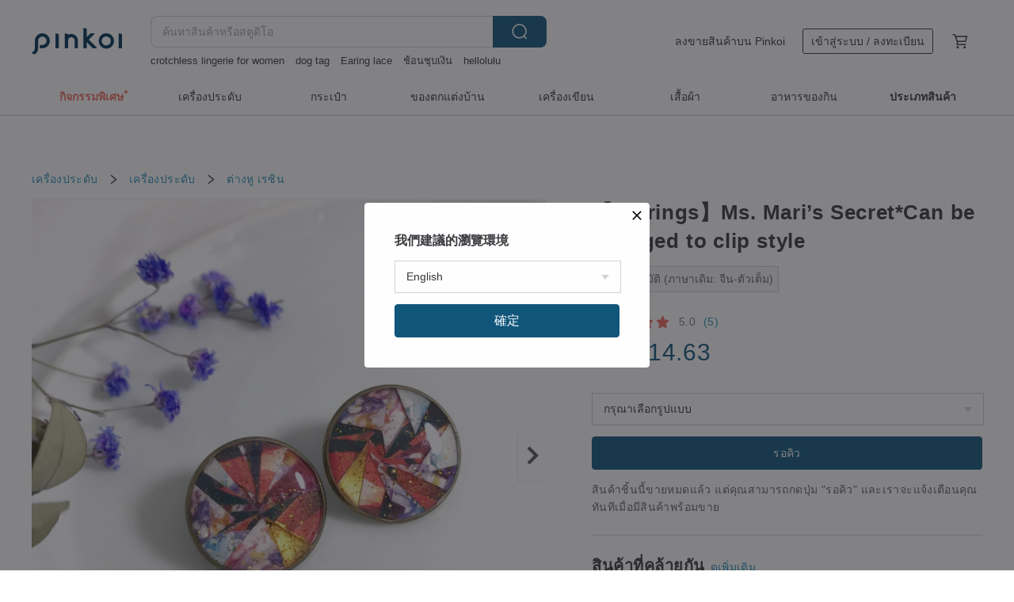

--- FILE ---
content_type: text/html; charset=utf-8
request_url: https://th.pinkoi.com/product/reXwzxuj
body_size: 26871
content:

<!doctype html>

<html lang="th" class="web no-js s-not-login s-th webkit" xmlns:fb="http://ogp.me/ns/fb#">
<head prefix="og: http://ogp.me/ns# fb: http://ogp.me/ns/fb# ilovepinkoi: http://ogp.me/ns/fb/ilovepinkoi#">
    <meta charset="utf-8">

    <title>ไต้หวัน 【Earrings】Ms. Mari’s Secret*Can be changed to clip style mimi - Pinkoi</title>

    <meta http-equiv="x-dns-prefetch-control" content="on">
    <link rel="preconnect" href="//cdn01.pinkoi.com/">
    <link rel="preconnect" href="//cdn02.pinkoi.com/">
    <link rel="preconnect" href="//cdn03.pinkoi.com/">
    <link rel="preconnect" href="//cdn04.pinkoi.com/">
    <link rel="dns-prefetch" href="//cdn01.pinkoi.com/">
    <link rel="dns-prefetch" href="//cdn02.pinkoi.com/">
    <link rel="dns-prefetch" href="//cdn03.pinkoi.com/">
    <link rel="dns-prefetch" href="//cdn04.pinkoi.com/">

    <link rel="dns-prefetch" href="//app.link/">
    <link rel="dns-prefetch" href="//pinkoi.io/">

    <link rel="dns-prefetch" href="//www.google.com/">
    <link rel="dns-prefetch" href="//www.google.com.tw/">
    <link rel="dns-prefetch" href="//www.googleadservices.com/">
    <link rel="dns-prefetch" href="//www.googletagmanager.com/">
    <link rel="dns-prefetch" href="//www.google-analytics.com/">

    <link rel="preconnect" href="//browser.sentry-cdn.com/">
    <link rel="dns-prefetch" href="//browser.sentry-cdn.com/">

    <meta name="X-Recruiting" content="We are hiring Engineers! https://th.pinkoi.com/about/careers">
    <meta name="p:domain_verify" content="06410b9469bd415188a92da14e8d2d57">
    <meta name="baidu-site-verification" content="GqnNPF3SXy">
    <meta name="alexaVerifyID" content="lUqc5Zq8BWufEkGayQxWKGUHKPg">

    <meta name="robots" content="noarchive">

    <meta property="wb:webmaster" content="a59386c74f5b7d01">
    <link rel="alternate" type="application/rss+xml" title="Pinkoi อ่านบันทึกดีไซน์" href="http://feeds.feedburner.com/pinkoi-magazine">    

    <meta name="keywords" content="【Earrings】Ms. Mari’s Secret*Can be changed to clip style,เครื่องประดับ, - ต่างหู,เรซิน">
    <meta name="description" content="Red, purple, and gold retro earrings, diameter of about 20mm, suitable for friends who like to wear big earrings but are">
    <meta property="og:title" content="ไต้หวัน 【Earrings】Ms. Mari’s Secret*Can be changed to clip style mimi - Pinkoi">
    <meta property="og:type" content="ilovepinkoi:product">
    <meta property="og:availability" content="oos">
    <meta property="og:image" content="https://cdn01.pinkoi.com/product/reXwzxuj/0/800x0.jpg">
    <meta property="og:description" content="Red, purple, and gold retro earrings, diameter of about 20mm, suitable for friends who like to wear big earrings but are">
    <meta property="og:url" content="https://th.pinkoi.com/product/reXwzxuj"><link rel="canonical" href="https://th.pinkoi.com/product/reXwzxuj"><link rel="alternate" hreflang="zh-Hant" href="https://www.pinkoi.com/product/reXwzxuj"><link rel="alternate" hreflang="zh-Hant-HK" href="https://hk.pinkoi.com/product/reXwzxuj"><link rel="alternate" hreflang="zh-Hans" href="https://cn.pinkoi.com/product/reXwzxuj"><link rel="alternate" hreflang="en" href="https://en.pinkoi.com/product/reXwzxuj"><link rel="alternate" hreflang="th" href="https://th.pinkoi.com/product/reXwzxuj"><link rel="alternate" hreflang="ja" href="https://jp.pinkoi.com/product/reXwzxuj"><link rel="alternate" hreflang="ko" href="https://kr.pinkoi.com/product/reXwzxuj">

    <meta property="product:price:amount" content="352">
    <meta property="product:price:currency" content="THB">

    <link rel="alternate" href="android-app://com.pinkoi/http/th.pinkoi.com/product/reXwzxuj">
    <meta name="twitter:card" content="summary_large_image">
    <meta name="twitter:site" content="@pinkoi">
    <meta name="twitter:creator" content="@pinkoi">
    <meta name="twitter:title" content="【Earrings】Ms. Mari’s Secret*Can be changed to clip style">
    <meta name="twitter:description" content="Red, purple, and gold retro earrings, diameter of about 20mm, suitable for friends who like to wear big earrings but are">
    <meta name="twitter:image:src" content="https://cdn01.pinkoi.com/product/reXwzxuj/0/800x0.jpg">
    <meta name="twitter:data1" content="352฿">
    <meta name="twitter:label1" content="ราคา">
    <meta name="twitter:data2" content="mimi">
    <meta name="twitter:label2" content="สตูดิโอ">
    <meta name="twitter:domain" content="pinkoi.com">
    <meta name="twitter:app:name:iphone" content="Pinkoi">
    <meta name="twitter:app:name:ipad" content="Pinkoi">
    <meta name="twitter:app:name:googleplay" content="Pinkoi">
    <meta name="twitter:app:url:iphone" content="pinkoi://www.pinkoi.com/product/reXwzxuj?deepref=twitter">
    <meta name="twitter:app:url:ipad" content="pinkoi://www.pinkoi.com/product/reXwzxuj?deepref=twitter">
    <meta name="twitter:app:url:googleplay" content="pinkoi://www.pinkoi.com/product/reXwzxuj?deepref=twitter">
    <meta name="twitter:app:id:iphone" content="id557252416">
    <meta name="twitter:app:id:ipad" content="id557252416">
    <meta name="twitter:app:id:googleplay" content="com.pinkoi">
    <meta property="fb:app_id" content="197994114318">
    <meta property="fb:admins" content="1150414893">
    <meta property="og:site_name" content="Pinkoi">
    <meta property="og:locale" content="th_TH">

<link rel="apple-touch-icon" sizes="180x180" href="//cdn04.pinkoi.com/pinkoi.site/general/favicon/apple-touch-icon.png">
<link rel="icon" type="image/png" sizes="192x192" href="//cdn04.pinkoi.com/pinkoi.site/general/favicon/favicon_192x192.png">
<link rel="icon" type="image/png" sizes="32x32" href="//cdn04.pinkoi.com/pinkoi.site/general/favicon/favicon_32x32.png">
<link rel="icon" type="image/png" sizes="16x16" href="//cdn04.pinkoi.com/pinkoi.site/general/favicon/favicon_16x16.png">
<link rel="shortcut icon" href="//cdn04.pinkoi.com/pinkoi.site/general/favicon/favicon.ico">

    <link rel="manifest" href="/manifest.json">

        <link rel="stylesheet" href="https://cdn02.pinkoi.com/media/dist/css/intl/th-9b707ded0313bb506661.css" media="all">    <link rel="stylesheet" href="https://cdn02.pinkoi.com/media/dist/css/core-96309d19bf5bb933f5a2.css" media="all">    <link rel="stylesheet" href="https://cdn02.pinkoi.com/media/dist/css/utilities-8ef39a45f35fd88def1b.css" media="all">    <link rel="stylesheet" href="https://cdn02.pinkoi.com/media/dist/css/react-common-modules-51d0e94fa5fc0b1616a1.css" media="all">    <link rel="stylesheet" href="https://cdn02.pinkoi.com/media/dist/dweb/components/header-be032420daa73f79254f.css" media="all">

        <link rel="stylesheet" href="https://cdn02.pinkoi.com/media/dist/pages/product-7a1367d7b119da14e90e.css" media="all">

    <script>
        dataLayer = [];
        dataLayer.push({'Device': 'Web'});
        dataLayer.push({ referrer: document.referrer || undefined });
            dataLayer.push({'User Type': 'Visitor'})

        dataLayer.push({'Locale': 'th'})
    </script>
    <script>
        (function(w,d,s,l,i){w[l]=w[l]||[];w[l].push({'gtm.start': new Date().getTime(),event:'gtm.js'});var f=d.getElementsByTagName(s)[0],j=d.createElement(s),dl=l!='dataLayer'?'&l='+l:'';j.async=true;j.src='https://www.googletagmanager.com/gtm.js?id='+i+dl;f.parentNode.insertBefore(j,f);})(window,document,'script','dataLayer','GTM-5ZZ325');
    </script>

<meta property="al:ios:url" content="pinkoi://th.pinkoi.com/product/reXwzxuj/">
<meta property="al:ios:app_store_id" content="557252416">
<meta property="al:ios:app_name" content="Pinkoi">

    <meta property="al:android:url" content="pinkoi://th.pinkoi.com/product/reXwzxuj/">
    <meta property="al:android:package" content="com.pinkoi">
    <meta property="al:android:app_name" content="Pinkoi">

        <script>var PRODUCTION = true, DEBUG = false, NAMESPACE = 'pinkoi';</script>

    <script src="https://cdnjs.cloudflare.com/polyfill/v3/polyfill.min.js"></script>

        <script src="https://cdn02.pinkoi.com/media/dist/js/3rd_party_libs-1d45841f69.js"></script>    <script src="https://cdn02.pinkoi.com/media/dist/react-router-ab1e2f28d8e89a791d9a.js"></script>    <script src="https://cdn02.pinkoi.com/media/dist/settings-9529b5b3cb1a7259b983.js"></script>    <script src="https://cdn02.pinkoi.com/media/dist/market/tracking-30ff6dd1ae634040a438.js"></script>    <script src="https://cdn02.pinkoi.com/media/dist/js/baselibs-5676685233.js"></script>
        <script src="//cdn02.pinkoi.com/media/js/amdintl_th.52d8606f6c5e0b5097884740923f5a9e.js"></script>    <script src="//cdn02.pinkoi.com/media/js/intl_th.bc3904af83e87497cb2105575e10c32e.js"></script>

            <script src="//cdn02.pinkoi.com/media/js/sw.js"></script>

        <script src="https://cdn02.pinkoi.com/media/dist/pinkoi.env-3d70e60bc39733a578df.js"></script>    <script src="https://cdn02.pinkoi.com/media/dist/react-7babb4e2876391766020.js"></script>

    <script>
        require(['settings'], function({ default: settings }) {
            settings.set({
                GA_ACCOUNT: 'UA-15950179-1',
                is_ci_browser_testing: false,
                    production: true,
                    debug: false,
                referral_coins: {"bonus_points": 300, "equivalent_currency": "US$ 0.60"},
                uid: null,
                locale: "th",
                lang: "th",
                geo: 'US',
                facebook_language: "th_TH",
                isCanTranship: false,
                currency: 'USD',
                currencyName: 'ดอลลาร์สหรัฐ',
                currencyPattern: '¤#,##0.00',
                currencySymbol: 'US$',
                currencyDigits: '2',
                    suggestedLocale: {"text": {"description": "\u6211\u5011\u5efa\u8b70\u7684\u700f\u89bd\u74b0\u5883", "confirm": "\u78ba\u5b9a"}, "locale": {"available": [{"value": "zh_TW", "name": "\u7e41\u9ad4\u4e2d\u6587\uff08\u53f0\u7063\uff09"}, {"value": "zh_HK", "name": "\u7e41\u9ad4\u4e2d\u6587\uff08\u6e2f\u6fb3\uff09"}, {"value": "zh_CN", "name": "\u7b80\u4f53\u4e2d\u6587"}, {"value": "en", "name": "English"}, {"value": "th", "name": "\u0e44\u0e17\u0e22"}, {"value": "ja", "name": "\u65e5\u672c\u8a9e"}], "selected": "en"}, "currency": {"available": [{"value": "AUD", "name": "\u6fb3\u5e63", "symbol": "AU$"}, {"value": "CAD", "name": "\u52a0\u5e63", "symbol": "CA$"}, {"value": "CNY", "name": "\u4eba\u6c11\u5e63", "symbol": "RMB"}, {"value": "EUR", "name": "\u6b50\u5143", "symbol": "\u20ac"}, {"value": "GBP", "name": "\u82f1\u938a", "symbol": "\u00a3"}, {"value": "HKD", "name": "\u6e2f\u5e63", "symbol": "HK$"}, {"value": "JPY", "name": "\u65e5\u5143", "symbol": "\u5186"}, {"value": "MYR", "name": "\u4ee4\u5409", "symbol": "RM"}, {"value": "SGD", "name": "\u65b0\u5e63", "symbol": "S$"}, {"value": "THB", "name": "\u6cf0\u9296", "symbol": "\u0e3f"}, {"value": "TWD", "name": "\u65b0\u53f0\u5e63", "symbol": "NT$"}, {"value": "USD", "name": "\u7f8e\u91d1", "symbol": "US$"}], "selected": "USD"}},
                isAdmin: false,
                isReportTeam: false,
                isDRTeam: false,
                isBot: false,
                ipAddress: '18.119.113.246',
                videoAutoplayExp: 3,
                beacon: "20260127Hk3jGPXkXb",
                experimentMap: {"psq_srp_pb_improvement_abexp": 3},
            });
        });
    </script>

    <script>
        require(['settings'], function({ default: settings }) {
            settings.set({
                user_property: {"beacon": "20260127Hk3jGPXkXb", "country_code": "US", "lang": "th", "currency": "USD", "geo": "US", "city": "OH", "user_type": "visitor", "device": "web", "device_category": "desktop", "device_user_agent": "PC / Mac OS X 10.15.7 / ClaudeBot 1.0", "device_operating_system": "web", "device_operating_system_version": "", "ip": "18.119.113.246", "experiment": {"psq_srp_pb_improvement_abexp": 3}}
            })
        })
    </script>

    <script id='sentryScript' defer src="https://browser.sentry-cdn.com/5.18.1/bundle.min.js" integrity="sha384-4zdOhGLDdcXl+MRlpApt/Nvfe6A3AqGGBil9+lwFSkXNTv0rVx0eCyM1EaJCXS7r" crossorigin="anonymous"></script>

<script>
    require(['pinkoi.env'], function(pinkoiEnv) {
        function getIgnoreErrors(){
            var platform = "dweb";
            var BASE_IGNORE_ERRORS = [
                /'Headers' is undefined/,
                /errors.html#scripterror/,
                /'require' is undefined/,
                /define is not defined/,
                /require is not a function/,
                /define is not a function/,
                /require is not defined/,
                /Can't find variable: require/,
                /Can't find variable: \$/,
                /\$ is not defined/,
                /'\$' is undefined/,
                /ResizeObserver loop limit exceeded/,
                /ResizeObserver loop completed with undelivered notifications/,
                /SecurityError: Failed to register a ServiceWorker: No URL is associated with the caller's document./,
                /QuotaExceededError/,
                /SecurityError/,
                /Illegal invocation/,
                /Translation missing/,
                /IDBDatabase/,
                /instantSearchSDKJSBridgeClearHighlight/,
                /ChunkLoadError/,
                /Loading CSS chunk/,
                /^Non-Error promise rejection captured with value: Object Not Found Matching Id/,
                /^Product Page: flickr image download failed./,
                /UnknownError: Database deleted by request of the user/,
                /Can't find variable: gmo/,
                /Non-Error promise rejection captured with keys: currentTarget, detail, isTrusted, target/,
                /^NotFoundError: Failed to execute 'removeChild' on 'Node'/,
                /^HttpStatusError/,
                /^NetworkError/,
                /\(reading 'init'\)/,
                /^ResponseShapeError/,
            ];

            var PINKOI_APP_IOS_IGNORE_ERROR = [
                /Non-Error promise rejection captured with value: null/
            ];

            var errors = BASE_IGNORE_ERRORS;

            if( platform === 'in-app' && Modernizr.ios){
                errors = errors.concat(PINKOI_APP_IOS_IGNORE_ERROR);
            }

            if( platform === 'mweb' && Modernizr.ios && !Modernizr.safari){
                errors = errors.concat([
                    /undefined is not an object \(evaluating 'a\.O'\)/,
                ]);
            }

            return errors;
        }

        function initSentry(Sentry){
            Sentry.init({
                dsn: 'https://23e26b2e00934dcca75ce8ef95ce9e94@o385711.ingest.sentry.io/5218885',
                release: pinkoiEnv && pinkoiEnv.RELEASE_INFO ? pinkoiEnv.RELEASE_INFO : null,
                allowUrls: [
                    /https:\/\/([^?].+\.)?pinkoi\.com/
                ],
                denyUrls: [
                    /^file:\/\/\/.+$/,
                    /media\/dist\/firebase/,
                    /doubleclick\.net\/pagead\/viewthroughconversion/,
                    /analytics\.twitter\.com/,
                    /^chrome:\/\//i,
                    /^chrome-extension:\/\//i,
                ],
                ignoreErrors: getIgnoreErrors(),
            });

            Sentry.configureScope(function(scope) {
                scope.setUser({ id: null })
                scope.setTags({"platform": "dweb", "platform.lang": "th", "platform.geo": "US", "platform.currency": "USD", "user.group": "NB"})
            });
        }

        window.Sentry && initSentry(window.Sentry);
        !window.Sentry && sentryScript.addEventListener('load', function() { initSentry(window.Sentry) });
    });

</script>

    <script src="https://cdn02.pinkoi.com/media/dist/preinit-9c8c2f02127b9f2b2c8e.js"></script>
<script>
    require(['preinit']);
</script>

<script>
    function gadSetLocalStorage(name, value, expires) {
        var item = {
            value: value,
            expires: Date.now() + expires * 24 * 60 * 60 * 1000
        };

        try {
            localStorage.setItem(name, JSON.stringify(item));
        } catch (e) {
            console.error('Failed to set localStorage:', e);
        }
    }

    function gadGetLocalStorage(name) {
        try {
            var item = JSON.parse(localStorage.getItem(name));
        } catch (e) {
            return null;
        }

        if (!item || !item.value || !item.expires) {
            return null;
        }

        if (item.expires < Date.now()) {
            localStorage.removeItem(name);
            return null;
        }

        return item.value;
    }

    function gadGetPageviewCount() {
        return parseInt(gadGetLocalStorage('pageviewCount'));
    }

    function setPageviewCount() {
        var count = gadGetPageviewCount();

        if (!count || isNaN(count)) {
            count = 1;
        } else if (count >= 2) {
            return;
        } else {
            count++;
        }

        gadSetLocalStorage('pageviewCount', count, 30);
    }

    function sendConversionEventByPageviewCount(count) {
        if (count === 2) {
            if (window.gtag && typeof window.gtag === 'function') {
                window.gtag('event', 'over2pages');
            }
        }
    }

    (function() {
        setPageviewCount();
    })();
</script>

<script>
    window.addEventListener('load', function(event){
        sendConversionEventByPageviewCount(gadGetPageviewCount());
    });
</script>

</head><body class="g-stat-notlogin">    

    <header id="gheader" class="g-header">
        <div class="g-wrap-expand">
            <div class="g-header-top g-flex g-items-center">
                <a class="logo " href="/" title="ตลาดซื้อขายสินค้าดีไซน์ระหว่างประเทศของเอเชีย">
                        <svg height="24" viewBox="0 0 82 24" width="82" xmlns="http://www.w3.org/2000/svg"><path d="M36.019 5.4a5.95 5.95 0 0 1 5.95 5.95v6.639c0 .258-.21.468-.469.468h-2.038a.469.469 0 0 1-.468-.468V11.35a2.975 2.975 0 0 0-5.95 0v6.639c0 .258-.21.468-.47.468h-2.037a.469.469 0 0 1-.468-.468V5.36c0-.309.292-.533.59-.453l2.037.546c.205.055.347.24.347.452v.297A5.917 5.917 0 0 1 36.02 5.4zm15.872 5.21l7.048 7.048c.295.295.086.8-.331.8h-2.689a.937.937 0 0 1-.662-.275l-5.355-5.355v5.16c0 .26-.21.47-.469.47h-2.038a.469.469 0 0 1-.468-.47V.469c0-.307.292-.532.59-.452l2.038.546c.205.055.347.24.347.453v7.377l3.213-3.213a.937.937 0 0 1 .662-.274h2.915c.334 0 .501.403.265.64zm15.814 5.258a4.104 4.104 0 1 0 0-8.209 4.104 4.104 0 0 0 0 8.21zm0-11.137a7.033 7.033 0 1 1 0 14.065 7.033 7.033 0 0 1 0-14.065zm-57.972.071a6.827 6.827 0 0 1 6.778 6.778c.027 3.783-3.165 6.877-6.948 6.877H7.92a.469.469 0 0 1-.469-.468V15.89c0-.259.21-.468.469-.468h1.68c2.086 0 3.846-1.649 3.878-3.735a3.793 3.793 0 0 0-3.852-3.851c-2.085.031-3.734 1.792-3.734 3.878v6.574a6.817 6.817 0 0 1-2.744 5.471.944.944 0 0 1-1.038.067L.176 22.71c-.26-.15-.226-.538.058-.634 1.522-.518 2.623-2.018 2.623-3.788V11.75c0-3.782 3.094-6.975 6.876-6.948zm14.534.652c.205.055.347.24.347.453v12.082c0 .258-.21.468-.468.468h-2.038a.469.469 0 0 1-.469-.468V5.36c0-.309.292-.533.59-.453zm57.351 0c.205.055.348.24.348.453v12.082c0 .258-.21.468-.469.468H79.46a.469.469 0 0 1-.468-.468V5.36c0-.309.292-.533.59-.453z" fill="#003354" class="color"/></svg>
                </a>

                <div class="m-header-search">
                    <div class="m-header-search__form">
                        <form class="m-search-form" method="get" action="/search">
                            <input type="search" name="q" placeholder="ค้นหาสินค้าหรือสตูดิโอ" value="" class="m-search-form__input" autocomplete="off" id="g-header-keyword" maxlength="256">
                            <button class="m-search-form__submit" type="submit">ค้นหา<svg xmlns="http://www.w3.org/2000/svg" width="24" height="24" viewBox="0 0 24 24"><path class="color" fill="#29242D" d="M18.409007 17.542742L21.3056 20.4385l-1.123 1.123-2.94094-2.940093c-1.551763 1.20398-3.499008 1.921493-5.61076 1.921493-5.056 0-9.169-4.113-9.169-9.168 0-5.056 4.113-9.169 9.169-9.169s9.169 4.113 9.169 9.169c0 2.372829-.906253 4.5381-2.390893 6.167842zM11.6309 3.7939c-4.18 0-7.581 3.401-7.581 7.581 0 4.18 3.401 7.58 7.581 7.58 4.18 0 7.581-3.4 7.581-7.58s-3.401-7.581-7.581-7.581z"/></svg></button>
                        </form>
                    </div>
                    <div id="g-header-search-trend" class="m-header-search__trend">
                            <a class="trend-link" href="/search?q=รองเท้า palladium ของแท้">รองเท้า palladium ของแท้</a>
                            <a class="trend-link" href="/search?q=dinosaur">dinosaur</a>
                            <a class="trend-link" href="/search?q=พวงกุญแจผ้า แฮนด์เมด">พวงกุญแจผ้า แฮนด์เมด</a>
                            <a class="trend-link" href="/search?q=ช้อนชุบเงิน">ช้อนชุบเงิน</a>
                            <a class="trend-link" href="/search?q=ดอกไม้">ดอกไม้</a>
                            <a class="trend-link" href="/search?q=ไพ่แท้">ไพ่แท้</a>
                            <a class="trend-link" href="/search?q=dog tag">dog tag</a>
                            <a class="trend-link" href="/search?q=Earing lace">Earing lace</a>
                    </div>
                </div>

                <div class="header-right g-pl-spacing-l">
                    <div class="header-right-inner">
                            <a href="/page/store-intro" class="tab" id="g-header-store-intro-link">ลงขายสินค้าบน Pinkoi</a>
                            <a class="login tab" history="login" data-click="login-modal" data-button-type="login">
                                <span class="border">เข้าสู่ระบบ / ลงทะเบียน</span>
                            </a>
                            <a class="cart tab icon-hover" history="login" data-click="login-modal" data-button-type="cart"><svg height="20" viewBox="0 0 20 20" width="20" xmlns="http://www.w3.org/2000/svg"><path d="M17.494 4.552a.625.625 0 0 1 .105.546l-1.484 5.364a.625.625 0 0 1-.603.458H7.817l.03.088c.041.119.047.245.015.365l-.385 1.474h8.53v1.25h-9.34a.627.627 0 0 1-.605-.783l.543-2.072-2.603-7.405H2.153v-1.25h2.292c.265 0 .502.167.59.417l.457 1.302h11.505c.195 0 .38.09.497.246zM15.037 9.67l1.139-4.114H5.93L7.377 9.67zm-6.391 6.718a1.25 1.25 0 1 1-2.501 0 1.25 1.25 0 0 1 2.5 0zm7.361 0a1.25 1.25 0 1 1-2.5 0 1.25 1.25 0 0 1 2.5 0z" fill="#39393e" class="color"/></svg></a>
                    </div>
                </div>
            </div>
        </div>
        <nav id="m-navigation" class="m-navigation">
            <div class="m-navigation__dropdown-container">
                <div class="m-navigation__list-container">
                    <ul class="navigation navigation--col-8">

                                <li class="navigation__list navigation__campaign navigation__list--highlight">
                                        <div class="navigation__title navigation__title--bold navigation__title--salmon"><span class="navigation__title-inner">กิจกรรมพิเศษ</span></div>
                                </li>

                                <li class="navigation__list navigation__group_2">
                                        <a class="navigation__title navigation__title--link" href="/browse?catp=group_2&amp;ref_sec=topnavigation">เครื่องประดับ</a>
                                </li>

                                <li class="navigation__list navigation__group_1">
                                        <a class="navigation__title navigation__title--link" href="/browse?catp=group_1&amp;ref_sec=topnavigation">กระเป๋า</a>
                                </li>

                                <li class="navigation__list navigation__group_5">
                                        <a class="navigation__title navigation__title--link" href="/browse?catp=group_5&amp;ref_sec=topnavigation">ของตกแต่งบ้าน</a>
                                </li>

                                <li class="navigation__list navigation__group_3">
                                        <a class="navigation__title navigation__title--link" href="/browse?catp=group_3&amp;ref_sec=topnavigation">เครื่องเขียน</a>
                                </li>

                                <li class="navigation__list navigation__group_0">
                                        <a class="navigation__title navigation__title--link" href="/browse?catp=group_0&amp;ref_sec=topnavigation">เสื้อผ้า</a>
                                </li>

                                <li class="navigation__list navigation__group_10">
                                        <a class="navigation__title navigation__title--link" href="/browse?catp=group_10&amp;ref_sec=topnavigation">อาหารของกิน</a>
                                </li>

                                <li class="navigation__list navigation__allCategory">
                                        <a class="navigation__title navigation__title--bold navigation__title--link" href="/browse?ref_sec=topnavigation">ประเภทสินค้า</a>
                                </li>
                    </ul>
                </div>
            </div>
        </nav>
    </header>
<div data-fast-check="product" id="product" class="n-product m-clearfix m-product">
    <div class="m-product-hd">
        <div class="m-product-container">

    <div class="admin-tool-section">

    </div>

    <div class="g-breadcrumb-v2">
                <a href="/browse?catp=group_2">เครื่องประดับ</a>
                <i class="icon"><svg width="20" height="20" viewBox="0 0 20 20"  xmlns="http://www.w3.org/2000/svg"><g fill="none" fill-rule="evenodd"><path fill="none" d="M0 0h20v20H0z"/><path class="color" d="M6.33 5.471l5.455 4.532-5.45 4.529a.812.812 0 0 0-.325.536.828.828 0 0 0 .823.932.852.852 0 0 0 .504-.165l.006-.004 6.323-5.172a.812.812 0 0 0 .002-1.31L7.343 4.167l-.008-.006A.843.843 0 0 0 6.837 4c-.266 0-.51.12-.67.33A.807.807 0 0 0 6.33 5.47" fill="#4287D7"/></g></svg></i>
                <a href="/browse?catp=group_2%2Cgroup_2_0">เครื่องประดับ</a>
                <i class="icon"><svg width="20" height="20" viewBox="0 0 20 20"  xmlns="http://www.w3.org/2000/svg"><g fill="none" fill-rule="evenodd"><path fill="none" d="M0 0h20v20H0z"/><path class="color" d="M6.33 5.471l5.455 4.532-5.45 4.529a.812.812 0 0 0-.325.536.828.828 0 0 0 .823.932.852.852 0 0 0 .504-.165l.006-.004 6.323-5.172a.812.812 0 0 0 .002-1.31L7.343 4.167l-.008-.006A.843.843 0 0 0 6.837 4c-.266 0-.51.12-.67.33A.807.807 0 0 0 6.33 5.47" fill="#4287D7"/></g></svg></i>
                <a href="/browse?catp=group_2%2Cgroup_2_0%2Clisting_203">ต่างหู</a>
                <a href="/browse?catp=group_2%2Cgroup_2_0%2Clisting_203&amp;material=52">เรซิน</a>
    </div>

        </div>
    </div>
    <div class="m-product-bd m-clearfix">
        <div class="m-product-container m-clearfix">
            <div id="sider">

    <div class="m-product-main-info m-box test-product-main-info">
        <h1 class="title translate"><span data-translate="title">【Earrings】Ms. Mari’s Secret*Can be changed to clip style</span></h1>

        <div
            class="auto-translate-hint"
            data-translate="hint"
        >
            แปลอัตโนมัติ (ภาษาเดิม: จีน-ตัวเต็ม)
        </div>

    <div class="js-block-main-action">
            <a class="info-review" href="#scroll-hooks-reviews">

<div class="g-rating-star g-rating-star--50 g-rating-star--medium">
        <div class="score"><svg width="44" height="44" viewBox="0 0 44 44" fill="none" xmlns="http://www.w3.org/2000/svg"><path class="color" d="M13 40c-2 1-3 0-3-3l2-10-7-7c-2-2-1-3 1-4l10-1 4-9c1-3 3-3 4 0l4 9 10 1c2 1 3 2 1 4l-7 7 2 10c0 3-1 4-3 3l-9-5-9 5z" fill="#F16C5D"/></svg></div>
        <div class="score"><svg width="44" height="44" viewBox="0 0 44 44" fill="none" xmlns="http://www.w3.org/2000/svg"><path class="color" d="M13 40c-2 1-3 0-3-3l2-10-7-7c-2-2-1-3 1-4l10-1 4-9c1-3 3-3 4 0l4 9 10 1c2 1 3 2 1 4l-7 7 2 10c0 3-1 4-3 3l-9-5-9 5z" fill="#F16C5D"/></svg></div>
        <div class="score"><svg width="44" height="44" viewBox="0 0 44 44" fill="none" xmlns="http://www.w3.org/2000/svg"><path class="color" d="M13 40c-2 1-3 0-3-3l2-10-7-7c-2-2-1-3 1-4l10-1 4-9c1-3 3-3 4 0l4 9 10 1c2 1 3 2 1 4l-7 7 2 10c0 3-1 4-3 3l-9-5-9 5z" fill="#F16C5D"/></svg></div>
        <div class="score"><svg width="44" height="44" viewBox="0 0 44 44" fill="none" xmlns="http://www.w3.org/2000/svg"><path class="color" d="M13 40c-2 1-3 0-3-3l2-10-7-7c-2-2-1-3 1-4l10-1 4-9c1-3 3-3 4 0l4 9 10 1c2 1 3 2 1 4l-7 7 2 10c0 3-1 4-3 3l-9-5-9 5z" fill="#F16C5D"/></svg></div>
        <div class="score"><svg width="44" height="44" viewBox="0 0 44 44" fill="none" xmlns="http://www.w3.org/2000/svg"><path class="color" d="M13 40c-2 1-3 0-3-3l2-10-7-7c-2-2-1-3 1-4l10-1 4-9c1-3 3-3 4 0l4 9 10 1c2 1 3 2 1 4l-7 7 2 10c0 3-1 4-3 3l-9-5-9 5z" fill="#F16C5D"/></svg></div>
</div>

                <span class="info-review__score">5.0</span>
                <span class="info-review__total">(5)</span>
            </a>
            <div class="price-wrap">

                    <div class="price js-price"><span class="symbol">US$ </span><span class="amount">14.63</span></div>

                    <dl class="m-product-discount-tip m-clearfix">

                    </dl>

            </div>
        <div class="m-clearfix">
            <div class="action">
                        <div class="variations  m-clearfix">
                            <label class="select-wrap">
                                <select name="variation-select-1" class="m-select-native variation-select variation-select-1">
                                    <option value="__null__" selected="selected" disabled>
                                        กรุณาเลือกรูปแบบ
                                    </option>
                                </select>
                            </label>
                        </div>

                <div class="m-clearfix">

        <a class="m-br-button m-br-button--lg s-fullwidth m-br-button--primary" data-click="waitlist">รอคิว</a>

                </div>

            </div>

    <ul class="note" id="js-shipping-notes">
            <li class="inavailable-message">สินค้าชิ้นนี้ขายหมดแล้ว แต่คุณสามารถกดปุ่ม &#34;รอคิว&#34; และเราจะแจ้งเตือนคุณทันทีเมื่อมีสินค้าพร้อมขาย</li>
    </ul>

        </div>
    </div>

    </div>

    <div id="js-block-rec-items-sider" class="m-product-rec-items-sider"></div>

            </div>
            <div class="js-product-page"></div>
            <div id="main">
                <div class="main-inner">

        <div id="js-block-photos" class="m-product-photos js-get-photos">
            <div class="photos-content" data-irev="1">
                <div class="photo-holder m-clearfix" tid="reXwzxuj" data-irev="1">
                    <picture class="main-photo">
                        <source type="image/avif" srcset="https://cdn01.pinkoi.com/product/reXwzxuj/0/1/800x0.avif"/>
                        <source type="image/webp" srcset="https://cdn01.pinkoi.com/product/reXwzxuj/0/1/800x0.webp"/>
                        <img id="main-item-photo" class="js-main-item-photo main-photo" alt="【Earrings】Ms. Mari’s Secret*Can be changed to clip style - ต่างหู - เรซิน หลากหลายสี" src="//cdn01.pinkoi.com/product/reXwzxuj/0/1/800x0.jpg">
                    </picture>
                    <img class="space" src="//cdn04.pinkoi.com/pinkoi.site/space.gif">
                </div>

                <div class="photo-ctrl-wrap photo-ctrl-wrap--l js-photo-ctrl-wrap hidden" data-action="prev"><span class="arrow"></span><svg xmlns="http://www.w3.org/2000/svg" width="24" height="24" viewBox="0 0 12 12"><g fill="none" fill-rule="evenodd"><path d="M0 0h12v12H0z"/><path class="arrow-icon" d="M7.787 11.707L2.08 5.999 7.787.293l1.414 1.414-4.293 4.292 4.293 4.294z"/></g></svg></div>
                <div class="photo-ctrl-wrap photo-ctrl-wrap--r js-photo-ctrl-wrap" data-action="next"><span class="arrow"></span><svg xmlns="http://www.w3.org/2000/svg" width="24" height="24" viewBox="0 0 12 12"><g fill="none" fill-rule="evenodd"><path d="M0 0h12v12H0z"/><path class="arrow-icon" d="M4.214 11.707L2.8 10.293l4.293-4.294L2.8 1.707 4.214.293l5.707 5.706z"/></g></svg></div>

            </div>
            <div class="photos-thumbs">
                <div class="photos-thumbs__list"><a class="thumb-item js-thumb-item" data-seq="0" data-irev="1"><picture class="thumb-item__image"><source type="image/avif" srcset="https://cdn01.pinkoi.com/product/reXwzxuj/0/1/80x80.avif"/><source type="image/webp" srcset=https://cdn01.pinkoi.com/product/reXwzxuj/0/1/80x80.webp/><img class="thumb-item__image" src="//cdn01.pinkoi.com/product/reXwzxuj/0/1/80x80.jpg"></picture><span class="mask"></span></a><a class="thumb-item js-thumb-item" data-seq="1" ><picture class="thumb-item__image"><source type="image/avif" srcset="https://cdn01.pinkoi.com/product/reXwzxuj/1/80x80.avif"/><source type="image/webp" srcset=https://cdn01.pinkoi.com/product/reXwzxuj/1/80x80.webp/><img class="thumb-item__image" src="//cdn01.pinkoi.com/product/reXwzxuj/1/80x80.jpg"></picture><span class="mask"></span></a><a class="thumb-item js-thumb-item" data-seq="2" ><picture class="thumb-item__image"><source type="image/avif" srcset="https://cdn01.pinkoi.com/product/reXwzxuj/2/80x80.avif"/><source type="image/webp" srcset=https://cdn01.pinkoi.com/product/reXwzxuj/2/80x80.webp/><img class="thumb-item__image" src="//cdn01.pinkoi.com/product/reXwzxuj/2/80x80.jpg"></picture><span class="mask"></span></a></div>
            </div>
        </div>

                    <div id="scroll-hooks-detail" data-sticky-target="detail"  data-tracking-seen="detail">

    <div id="js-block-detail" class="m-box m-box-main m-product-detail">
        <h2 class="m-box-title">รายละเอียดสินค้า</h2>
        <div class="m-box-body">
        <div class="js-lazy-init richtext-content">
                <div class="m-auto-translate"></div>
            <div>
                    <div
                        id="description"
                        class="m-product-detail-content js-detail-content"
                        data-more="อ่านเพิ่มเติม"
                        data-close="แสดงน้อยลง"
                    >
                        <div class="m-richtext js-detail-content-inner">                            <div data-translate="description">/Murley&#39;s Secret /
Miss Mauri, 52 years old
Her secret is,
She bought a crimson lipstick but dared not wipe it because she thought it looked bad.
She has been married for 52 years.

[ tell you secrets]

/ Size /
About 20mm in diameter
Suitable for friends who like to wear big earrings but are afraid of too heavy ears

/ colour/
Red, purple and gold retro designs
**The arrangement of patterns in each earring is not the same, but the composition of the color will be the same!**
**Please accept the order of friends and then buy, thank you for your cooperation!**

/ Material /
Resin, Acrylic Paint, Photo Paper

/ storage method/
When wearing, please avoid activities such as swimming, hot spring bathing, and bathing.

/ Ear clip type /
The use of metal rear clip ear clips, not easy to wear, fast and easy to wear, from the front looks ear clip can also just be blocked by earrings Oh!

https://farm2.staticflickr.com/1773/42032524705_de168c97fc_k.jpg

/ Designers &amp; Brand Profiles /

[secret story]
Ears, mimi, can be read as &#34;secret.&#34;
The ear is the way to get the secret. Whispering in the ear is the secret movement. In this way, the earring is like a secret collector, and it will always be faithful and tight-lipped.
There are too many unspoken secrets, and each earring represents a secret. Whose secret do you want to hear today?

[Who Sells Secrets]
The founder of &#34;secret&#34; heard too many secrets. He turned these secrets into earrings and sold secrets.

Origin / manufacturing methods
Taiwan Design / Taiwanese System</div>                        </div>
                    </div>
            </div>
        </div>
        </div>
    </div>

                    </div>

                    <div id="scroll-hooks-reviews" data-sticky-target="reviews" data-tracking-seen="reviews">

        <div id="js-block-review" class="m-box m-box-main m-product-review">
            <div class="js-review-lazy m-product-review-wrap ga-reviews-section">
                <h2 class="m-box-title">คะแนนรีวิว</h2>
                <div class="js-review-lazy-content m-box-body"><div class="g-spinner m-product-review-loader js-loader"></div></div>
            </div>
        </div>

                    </div>
                </div>
            </div>
        </div>
    </div>
    <div class="m-product-ft">
        <div id="js-block-rec-items" class="m-product-container">
            <div data-tracking-seen="keywords-recommendation">
                <div class="js-block-keyword-recommend-react"></div>
            </div>
                <div data-custom-tracking="rec-items">
                        <div data-tracking-seen="rec-similar-bottom" >

    <div class="js-block-rec-items-react m-rec-items-wrap" data-props='{&#34;items&#34;: [{&#34;tid&#34;: &#34;36Mv63Ki&#34;, &#34;irev&#34;: 1, &#34;owner&#34;: &#34;oldtime-workstation&#34;, &#34;created&#34;: 1747625016, &#34;archive&#34;: 0, &#34;item_type&#34;: 0, &#34;quantity&#34;: 1, &#34;buyer_reviews_cnt&#34;: 0, &#34;avg_buyer_review_score&#34;: 0.0, &#34;shippable_geos&#34;: [&#34;AU&#34;, &#34;JP&#34;, &#34;US&#34;, &#34;TW&#34;, &#34;DE&#34;, &#34;CA&#34;, &#34;HK&#34;, &#34;SG&#34;, &#34;MO&#34;], &#34;material&#34;: 5, &#34;map&#34;: &#34;0,1,2,3,4,5,6,7,8&#34;, &#34;sold_cnt&#34;: 0, &#34;color&#34;: &#34;&#34;, &#34;currency&#34;: {&#34;code&#34;: &#34;USD&#34;, &#34;format&#34;: &#34;US$ %s&#34;, &#34;symbol&#34;: &#34;US$&#34;, &#34;digits&#34;: 2, &#34;name&#34;: &#34;\u0e14\u0e2d\u0e25\u0e25\u0e32\u0e23\u0e4c\u0e2a\u0e2b\u0e23\u0e31\u0e10&#34;}, &#34;price&#34;: 40.22, &#34;min_price&#34;: 880.00, &#34;discount&#34;: 0, &#34;markup&#34;: 0, &#34;title&#34;: &#34;Vintage Jewelry: Liz Claiborne Classic Queen of Hearts Clip-On Earrings&#34;, &#34;short_description&#34;: &#34;Vintage Jewelry: Liz Claiborne Classic Queen of Hearts Clip-On Earrings - NT$880&#34;, &#34;category&#34;: 2, &#34;subcategory&#34;: 203, &#34;locale&#34;: &#34;en&#34;, &#34;translated_from_locale&#34;: &#34;zh_TW&#34;, &#34;rank&#34;: 63058, &#34;project_start_dt&#34;: null, &#34;project_end_dt&#34;: null, &#34;project_banner_irev&#34;: null, &#34;project_total_funds_raised&#34;: null, &#34;project_sponsorship_cnt&#34;: null, &#34;project_goal_amount&#34;: null, &#34;shop_name&#34;: &#34;oldtime-workstation&#34;, &#34;video&#34;: {&#34;rev&#34;: 0, &#34;display_option&#34;: 1}, &#34;oprice&#34;: 40.22, &#34;transformed_discount&#34;: 0.0, &#34;card_type&#34;: &#34;normal&#34;, &#34;promo_badges&#34;: [], &#34;status_badges&#34;: [], &#34;feature_badges&#34;: [], &#34;discount_ended&#34;: null, &#34;review_info&#34;: null, &#34;fav&#34;: false, &#34;_ad&#34;: false, &#34;_ad_badge_visible&#34;: false, &#34;params_d&#34;: {&#34;ref_sec&#34;: &#34;bottom_similar_item&#34;, &#34;ref_posn&#34;: 1, &#34;ref_created&#34;: 1769520279, &#34;ref_entity&#34;: &#34;item&#34;, &#34;ref_entity_id&#34;: &#34;reXwzxuj&#34;, &#34;ref_tid&#34;: &#34;36Mv63Ki&#34;}}, {&#34;tid&#34;: &#34;wCU9V7k4&#34;, &#34;irev&#34;: 2, &#34;owner&#34;: &#34;artcole&#34;, &#34;created&#34;: 1518540775, &#34;archive&#34;: 0, &#34;item_type&#34;: 0, &#34;quantity&#34;: 1, &#34;buyer_reviews_cnt&#34;: 0, &#34;avg_buyer_review_score&#34;: 0.0, &#34;shippable_geos&#34;: [&#34;AU&#34;, &#34;CN&#34;, &#34;JP&#34;, &#34;GB&#34;, &#34;MY&#34;, &#34;TW&#34;, &#34;US&#34;, &#34;DE&#34;, &#34;CA&#34;, &#34;HK&#34;, &#34;SG&#34;, &#34;MO&#34;, &#34;TH&#34;], &#34;material&#34;: 43, &#34;map&#34;: &#34;0,5,2,6&#34;, &#34;sold_cnt&#34;: 0, &#34;color&#34;: &#34;red&#34;, &#34;currency&#34;: {&#34;code&#34;: &#34;USD&#34;, &#34;format&#34;: &#34;US$ %s&#34;, &#34;symbol&#34;: &#34;US$&#34;, &#34;digits&#34;: 2, &#34;name&#34;: &#34;\u0e14\u0e2d\u0e25\u0e25\u0e32\u0e23\u0e4c\u0e2a\u0e2b\u0e23\u0e31\u0e10&#34;}, &#34;price&#34;: 43.47, &#34;min_price&#34;: 320.00, &#34;discount&#34;: 88, &#34;markup&#34;: 0, &#34;title&#34;: &#34;Swarovski Crystals Clips Earrings\u3010Wedding \u3011\u3010New Year Gift\u3011\u3010Crystal Earrings\u3011&#34;, &#34;short_description&#34;: &#34;* Crystal Earrings - Elegant, Fashionable, Magnificent \n*Suitable for party wear/ evening wear/ wedding/ vocation.&#34;, &#34;category&#34;: 2, &#34;subcategory&#34;: 203, &#34;locale&#34;: &#34;en&#34;, &#34;translated_from_locale&#34;: null, &#34;rank&#34;: 63058, &#34;project_start_dt&#34;: null, &#34;project_end_dt&#34;: null, &#34;project_banner_irev&#34;: null, &#34;project_total_funds_raised&#34;: null, &#34;project_sponsorship_cnt&#34;: null, &#34;project_goal_amount&#34;: null, &#34;shop_name&#34;: &#34;COLE COOL&#34;, &#34;video&#34;: null, &#34;oprice&#34;: 49.39, &#34;transformed_discount&#34;: 88.01376796922455, &#34;card_type&#34;: &#34;normal&#34;, &#34;promo_badges&#34;: [{&#34;type&#34;: &#34;discount&#34;, &#34;type_class&#34;: &#34;discount&#34;, &#34;text&#34;: &#34;-12%&#34;}], &#34;status_badges&#34;: [], &#34;feature_badges&#34;: [], &#34;discount_before_promo&#34;: 0, &#34;free_shipping_before_promo&#34;: [], &#34;discount_ended&#34;: 1771516740, &#34;review_info&#34;: null, &#34;fav&#34;: false, &#34;_ad&#34;: false, &#34;_ad_badge_visible&#34;: false, &#34;params_d&#34;: {&#34;ref_sec&#34;: &#34;bottom_similar_item&#34;, &#34;ref_posn&#34;: 2, &#34;ref_created&#34;: 1769520279, &#34;ref_entity&#34;: &#34;item&#34;, &#34;ref_entity_id&#34;: &#34;reXwzxuj&#34;, &#34;ref_tid&#34;: &#34;wCU9V7k4&#34;}}, {&#34;tid&#34;: &#34;hekVNhQf&#34;, &#34;irev&#34;: 1, &#34;owner&#34;: &#34;phoebeaccessorize&#34;, &#34;created&#34;: 1695777871, &#34;archive&#34;: 0, &#34;item_type&#34;: 0, &#34;quantity&#34;: 5, &#34;buyer_reviews_cnt&#34;: 0, &#34;avg_buyer_review_score&#34;: 0.0, &#34;shippable_geos&#34;: [&#34;CN&#34;, &#34;GB&#34;, &#34;MY&#34;, &#34;US&#34;, &#34;CA&#34;, &#34;KR&#34;, &#34;PH&#34;, &#34;FR&#34;, &#34;SG&#34;, &#34;JP&#34;, &#34;ID&#34;, &#34;DE&#34;, &#34;NO&#34;, &#34;MO&#34;, &#34;VN&#34;, &#34;AU&#34;, &#34;TW&#34;, &#34;HK&#34;, &#34;TH&#34;], &#34;material&#34;: 18, &#34;map&#34;: &#34;0,1&#34;, &#34;sold_cnt&#34;: 1, &#34;color&#34;: &#34;green&#34;, &#34;currency&#34;: {&#34;code&#34;: &#34;USD&#34;, &#34;format&#34;: &#34;US$ %s&#34;, &#34;symbol&#34;: &#34;US$&#34;, &#34;digits&#34;: 2, &#34;name&#34;: &#34;\u0e14\u0e2d\u0e25\u0e25\u0e32\u0e23\u0e4c\u0e2a\u0e2b\u0e23\u0e31\u0e10&#34;}, &#34;price&#34;: 35.40, &#34;min_price&#34;: 880.00, &#34;discount&#34;: 88, &#34;markup&#34;: 0, &#34;title&#34;: &#34;Retro Champagne Gold and Green Mismatched Earrings (Clip-on)&#34;, &#34;short_description&#34;: &#34;Retro Champagne Gold and Green Mismatched Earrings (Clip-on), a festive color palette to bring joy. Wear them happily together to welcome the festive season~~~&#34;, &#34;category&#34;: 2, &#34;subcategory&#34;: 203, &#34;locale&#34;: &#34;en&#34;, &#34;translated_from_locale&#34;: &#34;zh_TW&#34;, &#34;rank&#34;: 63058, &#34;project_start_dt&#34;: null, &#34;project_end_dt&#34;: null, &#34;project_banner_irev&#34;: null, &#34;project_total_funds_raised&#34;: null, &#34;project_sponsorship_cnt&#34;: null, &#34;project_goal_amount&#34;: null, &#34;shop_name&#34;: &#34;phoebeaccessorize&#34;, &#34;video&#34;: null, &#34;oprice&#34;: 40.22, &#34;transformed_discount&#34;: 88.01591248135256, &#34;card_type&#34;: &#34;normal&#34;, &#34;promo_badges&#34;: [{&#34;type&#34;: &#34;free_shipping&#34;, &#34;type_class&#34;: &#34;free-shipping&#34;, &#34;text&#34;: &#34;\u0e08\u0e31\u0e14\u0e2a\u0e48\u0e07\u0e1f\u0e23\u0e35&#34;}, {&#34;type&#34;: &#34;discount&#34;, &#34;type_class&#34;: &#34;discount&#34;, &#34;text&#34;: &#34;-12%&#34;}], &#34;status_badges&#34;: [], &#34;feature_badges&#34;: [], &#34;discount_before_promo&#34;: 0, &#34;free_shipping_before_promo&#34;: [], &#34;discount_ended&#34;: 1771516740, &#34;review_info&#34;: null, &#34;fav&#34;: false, &#34;_ad&#34;: false, &#34;_ad_badge_visible&#34;: false, &#34;params_d&#34;: {&#34;ref_sec&#34;: &#34;bottom_similar_item&#34;, &#34;ref_posn&#34;: 3, &#34;ref_created&#34;: 1769520279, &#34;ref_entity&#34;: &#34;item&#34;, &#34;ref_entity_id&#34;: &#34;reXwzxuj&#34;, &#34;ref_tid&#34;: &#34;hekVNhQf&#34;}}, {&#34;tid&#34;: &#34;k3sKtMhe&#34;, &#34;irev&#34;: 1, &#34;owner&#34;: &#34;karenjewelry&#34;, &#34;created&#34;: 1730973977, &#34;archive&#34;: 0, &#34;item_type&#34;: 0, &#34;quantity&#34;: 4, &#34;buyer_reviews_cnt&#34;: 0, &#34;avg_buyer_review_score&#34;: 0.0, &#34;shippable_geos&#34;: [&#34;AU&#34;, &#34;JP&#34;, &#34;GB&#34;, &#34;MY&#34;, &#34;TW&#34;, &#34;US&#34;, &#34;DE&#34;, &#34;CA&#34;, &#34;HK&#34;, &#34;SG&#34;, &#34;MO&#34;, &#34;TH&#34;], &#34;material&#34;: 29, &#34;map&#34;: &#34;0,1,2,3,4&#34;, &#34;sold_cnt&#34;: 0, &#34;color&#34;: &#34;multi&#34;, &#34;currency&#34;: {&#34;code&#34;: &#34;USD&#34;, &#34;format&#34;: &#34;US$ %s&#34;, &#34;symbol&#34;: &#34;US$&#34;, &#34;digits&#34;: 2, &#34;name&#34;: &#34;\u0e14\u0e2d\u0e25\u0e25\u0e32\u0e23\u0e4c\u0e2a\u0e2b\u0e23\u0e31\u0e10&#34;}, &#34;price&#34;: 16.00, &#34;min_price&#34;: 350.00, &#34;discount&#34;: 0, &#34;markup&#34;: 0, &#34;title&#34;: &#34;Retro Blue-Green Gold Bead Earrings Clip-on&#34;, &#34;short_description&#34;: &#34;\u2014\u2014\u2014\u2014\u2014\u2014\u2014\u2014\u2014\u2014\u2014\u2014\u2014\u2014\u2014\u2014&#34;, &#34;category&#34;: 2, &#34;subcategory&#34;: 203, &#34;locale&#34;: &#34;en&#34;, &#34;translated_from_locale&#34;: &#34;zh_TW&#34;, &#34;rank&#34;: 63058, &#34;project_start_dt&#34;: null, &#34;project_end_dt&#34;: null, &#34;project_banner_irev&#34;: null, &#34;project_total_funds_raised&#34;: null, &#34;project_sponsorship_cnt&#34;: null, &#34;project_goal_amount&#34;: null, &#34;shop_name&#34;: &#34;KAREN JEWELRY&#34;, &#34;video&#34;: null, &#34;oprice&#34;: 16.00, &#34;transformed_discount&#34;: 0.0, &#34;card_type&#34;: &#34;normal&#34;, &#34;promo_badges&#34;: [], &#34;status_badges&#34;: [], &#34;feature_badges&#34;: [], &#34;discount_ended&#34;: null, &#34;review_info&#34;: null, &#34;fav&#34;: false, &#34;_ad&#34;: false, &#34;_ad_badge_visible&#34;: false, &#34;params_d&#34;: {&#34;ref_sec&#34;: &#34;bottom_similar_item&#34;, &#34;ref_posn&#34;: 4, &#34;ref_created&#34;: 1769520279, &#34;ref_entity&#34;: &#34;item&#34;, &#34;ref_entity_id&#34;: &#34;reXwzxuj&#34;, &#34;ref_tid&#34;: &#34;k3sKtMhe&#34;}}, {&#34;tid&#34;: &#34;BgWWj754&#34;, &#34;irev&#34;: 1, &#34;owner&#34;: &#34;sentimental-studio&#34;, &#34;created&#34;: 1698923569, &#34;archive&#34;: 0, &#34;item_type&#34;: 0, &#34;quantity&#34;: 1, &#34;buyer_reviews_cnt&#34;: 0, &#34;avg_buyer_review_score&#34;: 0.0, &#34;shippable_geos&#34;: [&#34;LV&#34;, &#34;BY&#34;, &#34;CG&#34;, &#34;KY&#34;, &#34;DO&#34;, &#34;WS&#34;, &#34;LB&#34;, &#34;NI&#34;, &#34;GR&#34;, &#34;SB&#34;, &#34;RU&#34;, &#34;QA&#34;, &#34;HU&#34;, &#34;TJ&#34;, &#34;AE&#34;, &#34;GW&#34;, &#34;WF&#34;, &#34;AD&#34;, &#34;FJ&#34;, &#34;NP&#34;, &#34;AZ&#34;, &#34;CR&#34;, &#34;BL&#34;, &#34;PL&#34;, &#34;GD&#34;, &#34;ZA&#34;, &#34;VG&#34;, &#34;SM&#34;, &#34;GA&#34;, &#34;TD&#34;, &#34;SX&#34;, &#34;MN&#34;, &#34;NZ&#34;, &#34;GF&#34;, &#34;TO&#34;, &#34;DE&#34;, &#34;TV&#34;, &#34;EE&#34;, &#34;AO&#34;, &#34;GI&#34;, &#34;VN&#34;, &#34;DM&#34;, &#34;GN&#34;, &#34;AU&#34;, &#34;MG&#34;, &#34;SR&#34;, &#34;ET&#34;, &#34;CV&#34;, &#34;SS&#34;, &#34;SC&#34;, &#34;CK&#34;, &#34;SY&#34;, &#34;AT&#34;, &#34;BA&#34;, &#34;MK&#34;, &#34;CO&#34;, &#34;HK&#34;, &#34;TH&#34;, &#34;MC&#34;, &#34;TZ&#34;, &#34;OM&#34;, &#34;CN&#34;, &#34;GB&#34;, &#34;BD&#34;, &#34;IT&#34;, &#34;VC&#34;, &#34;IL&#34;, &#34;BR&#34;, &#34;EC&#34;, &#34;LK&#34;, &#34;BJ&#34;, &#34;NR&#34;, &#34;BN&#34;, &#34;TT&#34;, &#34;SA&#34;, &#34;MS&#34;, &#34;IQ&#34;, &#34;CU&#34;, &#34;BH&#34;, &#34;KH&#34;, &#34;RE&#34;, &#34;SL&#34;, &#34;GH&#34;, &#34;BT&#34;, &#34;FR&#34;, &#34;SI&#34;, &#34;DJ&#34;, &#34;PE&#34;, &#34;RW&#34;, &#34;KZ&#34;, &#34;MD&#34;, &#34;SH&#34;, &#34;KP&#34;, &#34;KN&#34;, &#34;EG&#34;, &#34;DZ&#34;, &#34;UA&#34;, &#34;SZ&#34;, &#34;EH&#34;, &#34;GY&#34;, &#34;MV&#34;, &#34;FI&#34;, &#34;AG&#34;, &#34;KW&#34;, &#34;AW&#34;, &#34;AM&#34;, &#34;TL&#34;, &#34;PK&#34;, &#34;YT&#34;, &#34;UG&#34;, &#34;NO&#34;, &#34;CY&#34;, &#34;SV&#34;, &#34;IE&#34;, &#34;VE&#34;, &#34;VI&#34;, &#34;GQ&#34;, &#34;PS&#34;, &#34;GE&#34;, &#34;GL&#34;, &#34;GP&#34;, &#34;CL&#34;, &#34;MH&#34;, &#34;LU&#34;, &#34;SO&#34;, &#34;JE&#34;, &#34;PW&#34;, &#34;PY&#34;, &#34;BS&#34;, &#34;NC&#34;, &#34;TG&#34;, &#34;ER&#34;, &#34;AX&#34;, &#34;CZ&#34;, &#34;PG&#34;, &#34;PR&#34;, &#34;GU&#34;, &#34;BI&#34;, &#34;RS&#34;, &#34;MY&#34;, &#34;BF&#34;, &#34;MF&#34;, &#34;HT&#34;, &#34;ZW&#34;, &#34;CA&#34;, &#34;MW&#34;, &#34;CW&#34;, &#34;ML&#34;, &#34;TC&#34;, &#34;UY&#34;, &#34;MQ&#34;, &#34;KR&#34;, &#34;MM&#34;, &#34;CH&#34;, &#34;AF&#34;, &#34;NU&#34;, &#34;LI&#34;, &#34;NL&#34;, &#34;MT&#34;, &#34;MR&#34;, &#34;RO&#34;, &#34;ES&#34;, &#34;BG&#34;, &#34;AI&#34;, &#34;JP&#34;, &#34;JO&#34;, &#34;AL&#34;, &#34;IN&#34;, &#34;MA&#34;, &#34;SK&#34;, &#34;KI&#34;, &#34;BB&#34;, &#34;MO&#34;, &#34;SD&#34;, &#34;BQ&#34;, &#34;PA&#34;, &#34;TN&#34;, &#34;BO&#34;, &#34;TW&#34;, &#34;GM&#34;, &#34;LS&#34;, &#34;VA&#34;, &#34;CM&#34;, &#34;FK&#34;, &#34;NG&#34;, &#34;MU&#34;, &#34;MX&#34;, &#34;FM&#34;, &#34;ST&#34;, &#34;BE&#34;, &#34;US&#34;, &#34;CF&#34;, &#34;MZ&#34;, &#34;NF&#34;, &#34;CI&#34;, &#34;CD&#34;, &#34;VU&#34;, &#34;BZ&#34;, &#34;AS&#34;, &#34;PF&#34;, &#34;UZ&#34;, &#34;PH&#34;, &#34;AR&#34;, &#34;NA&#34;, &#34;GT&#34;, &#34;HR&#34;, &#34;PT&#34;, &#34;LT&#34;, &#34;ME&#34;, &#34;GG&#34;, &#34;HN&#34;, &#34;LY&#34;, &#34;SG&#34;, &#34;LC&#34;, &#34;IR&#34;, &#34;SJ&#34;, &#34;SN&#34;, &#34;PN&#34;, &#34;IS&#34;, &#34;BW&#34;, &#34;ID&#34;, &#34;KM&#34;, &#34;YE&#34;, &#34;LA&#34;, &#34;JM&#34;, &#34;BM&#34;, &#34;IM&#34;, &#34;TM&#34;, &#34;TK&#34;, &#34;MP&#34;, &#34;LR&#34;, &#34;KE&#34;, &#34;KG&#34;, &#34;FO&#34;, &#34;ZM&#34;, &#34;DK&#34;, &#34;SE&#34;, &#34;TR&#34;, &#34;NE&#34;, &#34;PM&#34;], &#34;material&#34;: 39, &#34;map&#34;: &#34;0,1,2,3,4,5&#34;, &#34;sold_cnt&#34;: 1, &#34;color&#34;: &#34;gold&#34;, &#34;currency&#34;: {&#34;code&#34;: &#34;USD&#34;, &#34;format&#34;: &#34;US$ %s&#34;, &#34;symbol&#34;: &#34;US$&#34;, &#34;digits&#34;: 2, &#34;name&#34;: &#34;\u0e14\u0e2d\u0e25\u0e25\u0e32\u0e23\u0e4c\u0e2a\u0e2b\u0e23\u0e31\u0e10&#34;}, &#34;price&#34;: 44.79, &#34;min_price&#34;: 980.00, &#34;discount&#34;: 0, &#34;markup&#34;: 0, &#34;title&#34;: &#34;Minimalist Black &amp; Silver Glass Bead Hoop Earrings / Clip-on option available&#34;, &#34;short_description&#34;: &#34;Crafted with cool black and silver-toned glass beads.\nSimple in design, with a distressed texture for a vintage feel.\nEasily complements various outfits, exuding a unique, retro personality.&#34;, &#34;category&#34;: 2, &#34;subcategory&#34;: 203, &#34;locale&#34;: &#34;en&#34;, &#34;translated_from_locale&#34;: &#34;zh_TW&#34;, &#34;rank&#34;: 63058, &#34;project_start_dt&#34;: null, &#34;project_end_dt&#34;: null, &#34;project_banner_irev&#34;: null, &#34;project_total_funds_raised&#34;: null, &#34;project_sponsorship_cnt&#34;: null, &#34;project_goal_amount&#34;: null, &#34;shop_name&#34;: &#34;sentimental-studio&#34;, &#34;video&#34;: null, &#34;oprice&#34;: 44.79, &#34;transformed_discount&#34;: 0.0, &#34;card_type&#34;: &#34;normal&#34;, &#34;promo_badges&#34;: [], &#34;status_badges&#34;: [], &#34;feature_badges&#34;: [], &#34;discount_ended&#34;: null, &#34;review_info&#34;: null, &#34;fav&#34;: false, &#34;_ad&#34;: false, &#34;_ad_badge_visible&#34;: false, &#34;params_d&#34;: {&#34;ref_sec&#34;: &#34;bottom_similar_item&#34;, &#34;ref_posn&#34;: 5, &#34;ref_created&#34;: 1769520279, &#34;ref_entity&#34;: &#34;item&#34;, &#34;ref_entity_id&#34;: &#34;reXwzxuj&#34;, &#34;ref_tid&#34;: &#34;BgWWj754&#34;}}, {&#34;tid&#34;: &#34;vA29rdUu&#34;, &#34;irev&#34;: 1, &#34;owner&#34;: &#34;monnamonna&#34;, &#34;created&#34;: 1719477113, &#34;archive&#34;: 0, &#34;item_type&#34;: 0, &#34;quantity&#34;: 1, &#34;buyer_reviews_cnt&#34;: 0, &#34;avg_buyer_review_score&#34;: 0.0, &#34;shippable_geos&#34;: [&#34;LV&#34;, &#34;BY&#34;, &#34;KY&#34;, &#34;DO&#34;, &#34;LB&#34;, &#34;NI&#34;, &#34;SB&#34;, &#34;GR&#34;, &#34;RU&#34;, &#34;QA&#34;, &#34;HU&#34;, &#34;AE&#34;, &#34;TJ&#34;, &#34;AD&#34;, &#34;AZ&#34;, &#34;FJ&#34;, &#34;NP&#34;, &#34;CR&#34;, &#34;PL&#34;, &#34;GD&#34;, &#34;VG&#34;, &#34;SM&#34;, &#34;MN&#34;, &#34;NZ&#34;, &#34;GF&#34;, &#34;DE&#34;, &#34;EE&#34;, &#34;GI&#34;, &#34;VN&#34;, &#34;DM&#34;, &#34;AU&#34;, &#34;SR&#34;, &#34;SY&#34;, &#34;AT&#34;, &#34;BA&#34;, &#34;MK&#34;, &#34;HK&#34;, &#34;CO&#34;, &#34;TH&#34;, &#34;MC&#34;, &#34;OM&#34;, &#34;CN&#34;, &#34;GB&#34;, &#34;IT&#34;, &#34;BD&#34;, &#34;VC&#34;, &#34;BR&#34;, &#34;IL&#34;, &#34;EC&#34;, &#34;LK&#34;, &#34;BN&#34;, &#34;TT&#34;, &#34;SA&#34;, &#34;MS&#34;, &#34;CU&#34;, &#34;IQ&#34;, &#34;BH&#34;, &#34;KH&#34;, &#34;BT&#34;, &#34;FR&#34;, &#34;SI&#34;, &#34;PE&#34;, &#34;KZ&#34;, &#34;MD&#34;, &#34;KP&#34;, &#34;KN&#34;, &#34;UA&#34;, &#34;GY&#34;, &#34;MV&#34;, &#34;FI&#34;, &#34;AG&#34;, &#34;KW&#34;, &#34;AW&#34;, &#34;AM&#34;, &#34;TL&#34;, &#34;PK&#34;, &#34;NO&#34;, &#34;SV&#34;, &#34;CY&#34;, &#34;IE&#34;, &#34;VE&#34;, &#34;VI&#34;, &#34;GE&#34;, &#34;GL&#34;, &#34;GP&#34;, &#34;CL&#34;, &#34;JE&#34;, &#34;LU&#34;, &#34;BS&#34;, &#34;PY&#34;, &#34;CZ&#34;, &#34;PG&#34;, &#34;PR&#34;, &#34;GU&#34;, &#34;RS&#34;, &#34;MY&#34;, &#34;MF&#34;, &#34;HT&#34;, &#34;CA&#34;, &#34;TC&#34;, &#34;UY&#34;, &#34;MQ&#34;, &#34;KR&#34;, &#34;MM&#34;, &#34;CH&#34;, &#34;AF&#34;, &#34;LI&#34;, &#34;NL&#34;, &#34;MT&#34;, &#34;RO&#34;, &#34;ES&#34;, &#34;BG&#34;, &#34;AI&#34;, &#34;JO&#34;, &#34;JP&#34;, &#34;AL&#34;, &#34;IN&#34;, &#34;SK&#34;, &#34;KI&#34;, &#34;BB&#34;, &#34;MO&#34;, &#34;PA&#34;, &#34;BO&#34;, &#34;TW&#34;, &#34;FK&#34;, &#34;VA&#34;, &#34;MX&#34;, &#34;BE&#34;, &#34;US&#34;, &#34;BZ&#34;, &#34;PH&#34;, &#34;UZ&#34;, &#34;AR&#34;, &#34;GT&#34;, &#34;HR&#34;, &#34;PT&#34;, &#34;LT&#34;, &#34;GG&#34;, &#34;ME&#34;, &#34;HN&#34;, &#34;SG&#34;, &#34;LC&#34;, &#34;IR&#34;, &#34;IS&#34;, &#34;ID&#34;, &#34;YE&#34;, &#34;LA&#34;, &#34;JM&#34;, &#34;BM&#34;, &#34;TM&#34;, &#34;IM&#34;, &#34;KG&#34;, &#34;FO&#34;, &#34;DK&#34;, &#34;SE&#34;, &#34;TR&#34;, &#34;PM&#34;], &#34;material&#34;: 0, &#34;map&#34;: &#34;0,1,2,3,4,5,6&#34;, &#34;sold_cnt&#34;: 0, &#34;color&#34;: &#34;white&#34;, &#34;currency&#34;: {&#34;code&#34;: &#34;USD&#34;, &#34;format&#34;: &#34;US$ %s&#34;, &#34;symbol&#34;: &#34;US$&#34;, &#34;digits&#34;: 2, &#34;name&#34;: &#34;\u0e14\u0e2d\u0e25\u0e25\u0e32\u0e23\u0e4c\u0e2a\u0e2b\u0e23\u0e31\u0e10&#34;}, &#34;price&#34;: 10.97, &#34;min_price&#34;: 240.00, &#34;discount&#34;: 0, &#34;markup&#34;: 0, &#34;title&#34;: &#34;Pure White Samantha Vintage Earrings (Stud)&#34;, &#34;short_description&#34;: &#34;Pure White Samantha Vintage Earrings (Stud)&#34;, &#34;category&#34;: 2, &#34;subcategory&#34;: 203, &#34;locale&#34;: &#34;en&#34;, &#34;translated_from_locale&#34;: &#34;zh_TW&#34;, &#34;rank&#34;: 63058, &#34;project_start_dt&#34;: null, &#34;project_end_dt&#34;: null, &#34;project_banner_irev&#34;: null, &#34;project_total_funds_raised&#34;: null, &#34;project_sponsorship_cnt&#34;: null, &#34;project_goal_amount&#34;: null, &#34;shop_name&#34;: &#34;monnamonna&#34;, &#34;video&#34;: null, &#34;oprice&#34;: 10.97, &#34;transformed_discount&#34;: 0.0, &#34;card_type&#34;: &#34;normal&#34;, &#34;promo_badges&#34;: [], &#34;status_badges&#34;: [], &#34;feature_badges&#34;: [], &#34;discount_ended&#34;: null, &#34;review_info&#34;: null, &#34;fav&#34;: false, &#34;_ad&#34;: false, &#34;_ad_badge_visible&#34;: false, &#34;params_d&#34;: {&#34;ref_sec&#34;: &#34;bottom_similar_item&#34;, &#34;ref_posn&#34;: 6, &#34;ref_created&#34;: 1769520279, &#34;ref_entity&#34;: &#34;item&#34;, &#34;ref_entity_id&#34;: &#34;reXwzxuj&#34;, &#34;ref_tid&#34;: &#34;vA29rdUu&#34;}}, {&#34;tid&#34;: &#34;NYavqnKj&#34;, &#34;irev&#34;: 1, &#34;owner&#34;: &#34;jmodesign&#34;, &#34;created&#34;: 1710970300, &#34;archive&#34;: 0, &#34;item_type&#34;: 0, &#34;quantity&#34;: 10, &#34;buyer_reviews_cnt&#34;: 0, &#34;avg_buyer_review_score&#34;: 0.0, &#34;shippable_geos&#34;: [&#34;LV&#34;, &#34;BY&#34;, &#34;KY&#34;, &#34;CG&#34;, &#34;DO&#34;, &#34;WS&#34;, &#34;LB&#34;, &#34;NI&#34;, &#34;SB&#34;, &#34;GR&#34;, &#34;RU&#34;, &#34;QA&#34;, &#34;HU&#34;, &#34;AE&#34;, &#34;TJ&#34;, &#34;GW&#34;, &#34;WF&#34;, &#34;AD&#34;, &#34;NP&#34;, &#34;FJ&#34;, &#34;AZ&#34;, &#34;CR&#34;, &#34;PL&#34;, &#34;BL&#34;, &#34;GD&#34;, &#34;ZA&#34;, &#34;VG&#34;, &#34;GA&#34;, &#34;SM&#34;, &#34;TD&#34;, &#34;SX&#34;, &#34;MN&#34;, &#34;NZ&#34;, &#34;GF&#34;, &#34;TO&#34;, &#34;DE&#34;, &#34;TV&#34;, &#34;EE&#34;, &#34;AO&#34;, &#34;GI&#34;, &#34;GN&#34;, &#34;VN&#34;, &#34;AU&#34;, &#34;DM&#34;, &#34;MG&#34;, &#34;SR&#34;, &#34;ET&#34;, &#34;CV&#34;, &#34;SS&#34;, &#34;SC&#34;, &#34;SY&#34;, &#34;CK&#34;, &#34;AT&#34;, &#34;BA&#34;, &#34;MK&#34;, &#34;HK&#34;, &#34;CO&#34;, &#34;TH&#34;, &#34;TZ&#34;, &#34;MC&#34;, &#34;OM&#34;, &#34;CN&#34;, &#34;GB&#34;, &#34;IT&#34;, &#34;BD&#34;, &#34;VC&#34;, &#34;IL&#34;, &#34;BR&#34;, &#34;EC&#34;, &#34;LK&#34;, &#34;BJ&#34;, &#34;NR&#34;, &#34;TT&#34;, &#34;BN&#34;, &#34;SA&#34;, &#34;MS&#34;, &#34;IQ&#34;, &#34;CU&#34;, &#34;BH&#34;, &#34;KH&#34;, &#34;RE&#34;, &#34;SL&#34;, &#34;GH&#34;, &#34;BT&#34;, &#34;SI&#34;, &#34;FR&#34;, &#34;DJ&#34;, &#34;RW&#34;, &#34;PE&#34;, &#34;KZ&#34;, &#34;SH&#34;, &#34;MD&#34;, &#34;KP&#34;, &#34;KN&#34;, &#34;EG&#34;, &#34;DZ&#34;, &#34;UA&#34;, &#34;EH&#34;, &#34;GY&#34;, &#34;SZ&#34;, &#34;MV&#34;, &#34;FI&#34;, &#34;AG&#34;, &#34;KW&#34;, &#34;AW&#34;, &#34;TL&#34;, &#34;AM&#34;, &#34;PK&#34;, &#34;YT&#34;, &#34;NO&#34;, &#34;UG&#34;, &#34;CY&#34;, &#34;SV&#34;, &#34;IE&#34;, &#34;VE&#34;, &#34;VI&#34;, &#34;GQ&#34;, &#34;PS&#34;, &#34;GE&#34;, &#34;GL&#34;, &#34;GP&#34;, &#34;CL&#34;, &#34;JE&#34;, &#34;LU&#34;, &#34;SO&#34;, &#34;MH&#34;, &#34;PW&#34;, &#34;BS&#34;, &#34;PY&#34;, &#34;NC&#34;, &#34;ER&#34;, &#34;TG&#34;, &#34;AX&#34;, &#34;CZ&#34;, &#34;PG&#34;, &#34;PR&#34;, &#34;GU&#34;, &#34;BI&#34;, &#34;RS&#34;, &#34;MY&#34;, &#34;BF&#34;, &#34;MF&#34;, &#34;HT&#34;, &#34;ZW&#34;, &#34;CA&#34;, &#34;CW&#34;, &#34;MW&#34;, &#34;TC&#34;, &#34;ML&#34;, &#34;UY&#34;, &#34;MQ&#34;, &#34;KR&#34;, &#34;MM&#34;, &#34;CH&#34;, &#34;AF&#34;, &#34;NU&#34;, &#34;LI&#34;, &#34;NL&#34;, &#34;MT&#34;, &#34;MR&#34;, &#34;RO&#34;, &#34;ES&#34;, &#34;BG&#34;, &#34;AI&#34;, &#34;JO&#34;, &#34;JP&#34;, &#34;AL&#34;, &#34;IN&#34;, &#34;MA&#34;, &#34;SK&#34;, &#34;KI&#34;, &#34;BB&#34;, &#34;MO&#34;, &#34;PA&#34;, &#34;BQ&#34;, &#34;SD&#34;, &#34;NE&#34;, &#34;TN&#34;, &#34;BO&#34;, &#34;TW&#34;, &#34;FK&#34;, &#34;LS&#34;, &#34;VA&#34;, &#34;CM&#34;, &#34;GM&#34;, &#34;NG&#34;, &#34;MX&#34;, &#34;FM&#34;, &#34;ST&#34;, &#34;BE&#34;, &#34;CF&#34;, &#34;US&#34;, &#34;MZ&#34;, &#34;NF&#34;, &#34;CI&#34;, &#34;CD&#34;, &#34;VU&#34;, &#34;BZ&#34;, &#34;AS&#34;, &#34;PF&#34;, &#34;UZ&#34;, &#34;PH&#34;, &#34;AR&#34;, &#34;NA&#34;, &#34;GT&#34;, &#34;HR&#34;, &#34;GG&#34;, &#34;PT&#34;, &#34;LT&#34;, &#34;ME&#34;, &#34;HN&#34;, &#34;LY&#34;, &#34;SG&#34;, &#34;LC&#34;, &#34;SJ&#34;, &#34;IR&#34;, &#34;SN&#34;, &#34;IS&#34;, &#34;PN&#34;, &#34;ID&#34;, &#34;KM&#34;, &#34;BW&#34;, &#34;YE&#34;, &#34;LA&#34;, &#34;JM&#34;, &#34;BM&#34;, &#34;TM&#34;, &#34;IM&#34;, &#34;TK&#34;, &#34;MP&#34;, &#34;LR&#34;, &#34;KE&#34;, &#34;KG&#34;, &#34;FO&#34;, &#34;ZM&#34;, &#34;DK&#34;, &#34;SE&#34;, &#34;TR&#34;, &#34;MU&#34;, &#34;PM&#34;], &#34;material&#34;: 0, &#34;map&#34;: &#34;0,1,2,3,4,5&#34;, &#34;sold_cnt&#34;: 0, &#34;color&#34;: &#34;multi&#34;, &#34;currency&#34;: {&#34;code&#34;: &#34;USD&#34;, &#34;format&#34;: &#34;US$ %s&#34;, &#34;symbol&#34;: &#34;US$&#34;, &#34;digits&#34;: 2, &#34;name&#34;: &#34;\u0e14\u0e2d\u0e25\u0e25\u0e32\u0e23\u0e4c\u0e2a\u0e2b\u0e23\u0e31\u0e10&#34;}, &#34;price&#34;: 39.90, &#34;min_price&#34;: 39.90, &#34;discount&#34;: 0, &#34;markup&#34;: 0, &#34;title&#34;: &#34;colorful crystal natural water pearl irregularity earrings&#34;, &#34;short_description&#34;: &#34;Length\n\nEarring around 4.5 cm\n\n18Kgf\n\nFreshwater pearl\n\nFree U.S. Shipping\n\nFree shipping on worldwide orders over US$350\n\nHandmade&#34;, &#34;category&#34;: 2, &#34;subcategory&#34;: 203, &#34;locale&#34;: &#34;en&#34;, &#34;translated_from_locale&#34;: null, &#34;rank&#34;: 63058, &#34;project_start_dt&#34;: null, &#34;project_end_dt&#34;: null, &#34;project_banner_irev&#34;: null, &#34;project_total_funds_raised&#34;: null, &#34;project_sponsorship_cnt&#34;: null, &#34;project_goal_amount&#34;: null, &#34;shop_name&#34;: &#34;JMO Design&#34;, &#34;video&#34;: null, &#34;oprice&#34;: 39.90, &#34;transformed_discount&#34;: 0.0, &#34;card_type&#34;: &#34;normal&#34;, &#34;promo_badges&#34;: [{&#34;type&#34;: &#34;free_shipping&#34;, &#34;type_class&#34;: &#34;free-shipping&#34;, &#34;text&#34;: &#34;\u0e08\u0e31\u0e14\u0e2a\u0e48\u0e07\u0e1f\u0e23\u0e35&#34;}], &#34;status_badges&#34;: [], &#34;feature_badges&#34;: [], &#34;discount_ended&#34;: null, &#34;review_info&#34;: null, &#34;fav&#34;: false, &#34;_ad&#34;: false, &#34;_ad_badge_visible&#34;: false, &#34;params_d&#34;: {&#34;ref_sec&#34;: &#34;bottom_similar_item&#34;, &#34;ref_posn&#34;: 7, &#34;ref_created&#34;: 1769520279, &#34;ref_entity&#34;: &#34;item&#34;, &#34;ref_entity_id&#34;: &#34;reXwzxuj&#34;, &#34;ref_tid&#34;: &#34;NYavqnKj&#34;}}, {&#34;tid&#34;: &#34;pqSrWN6d&#34;, &#34;irev&#34;: 1, &#34;owner&#34;: &#34;chezmamie&#34;, &#34;created&#34;: 1685702710, &#34;archive&#34;: 0, &#34;item_type&#34;: 0, &#34;quantity&#34;: 1, &#34;buyer_reviews_cnt&#34;: 0, &#34;avg_buyer_review_score&#34;: 0.0, &#34;shippable_geos&#34;: [&#34;AU&#34;, &#34;CN&#34;, &#34;JP&#34;, &#34;GB&#34;, &#34;MY&#34;, &#34;TW&#34;, &#34;US&#34;, &#34;DE&#34;, &#34;CA&#34;, &#34;HK&#34;, &#34;SG&#34;, &#34;MO&#34;, &#34;TH&#34;], &#34;material&#34;: 5, &#34;map&#34;: &#34;0,1,2,3&#34;, &#34;sold_cnt&#34;: 0, &#34;color&#34;: &#34;white&#34;, &#34;currency&#34;: {&#34;code&#34;: &#34;USD&#34;, &#34;format&#34;: &#34;US$ %s&#34;, &#34;symbol&#34;: &#34;US$&#34;, &#34;digits&#34;: 2, &#34;name&#34;: &#34;\u0e14\u0e2d\u0e25\u0e25\u0e32\u0e23\u0e4c\u0e2a\u0e2b\u0e23\u0e31\u0e10&#34;}, &#34;price&#34;: 54.33, &#34;min_price&#34;: 352.00, &#34;discount&#34;: 0, &#34;markup&#34;: 0, &#34;title&#34;: &#34;French Vintage Waterdrop-shaped Metal Earrings&#34;, &#34;short_description&#34;: &#34;Very textured and specially designed waterdrop-shaped metal earrings, black metal base with white rhinestones, creating a strong contrast and adding a vintage feel. This pair is easy to wear, can be gently hooked on the ear piercing. The weight of the metal gives it a drape feel, giving the overall texture and easy to match different clothes.&#34;, &#34;category&#34;: 2, &#34;subcategory&#34;: 203, &#34;locale&#34;: &#34;en&#34;, &#34;translated_from_locale&#34;: null, &#34;rank&#34;: 63058, &#34;project_start_dt&#34;: null, &#34;project_end_dt&#34;: null, &#34;project_banner_irev&#34;: null, &#34;project_total_funds_raised&#34;: null, &#34;project_sponsorship_cnt&#34;: null, &#34;project_goal_amount&#34;: null, &#34;shop_name&#34;: &#34;\u0e1a\u0e49\u0e32\u0e19\u0e04\u0e38\u0e13\u0e22\u0e32\u0e22&#34;, &#34;video&#34;: null, &#34;oprice&#34;: 54.33, &#34;transformed_discount&#34;: 0.0, &#34;card_type&#34;: &#34;normal&#34;, &#34;promo_badges&#34;: [], &#34;status_badges&#34;: [], &#34;feature_badges&#34;: [], &#34;discount_before_promo&#34;: 0, &#34;free_shipping_before_promo&#34;: [], &#34;discount_ended&#34;: null, &#34;review_info&#34;: null, &#34;fav&#34;: false, &#34;_ad&#34;: false, &#34;_ad_badge_visible&#34;: false, &#34;params_d&#34;: {&#34;ref_sec&#34;: &#34;bottom_similar_item&#34;, &#34;ref_posn&#34;: 8, &#34;ref_created&#34;: 1769520279, &#34;ref_entity&#34;: &#34;item&#34;, &#34;ref_entity_id&#34;: &#34;reXwzxuj&#34;, &#34;ref_tid&#34;: &#34;pqSrWN6d&#34;}}, {&#34;tid&#34;: &#34;PBdRcgMq&#34;, &#34;irev&#34;: 1, &#34;owner&#34;: &#34;chezmamie&#34;, &#34;created&#34;: 1675956579, &#34;archive&#34;: 0, &#34;item_type&#34;: 0, &#34;quantity&#34;: 1, &#34;buyer_reviews_cnt&#34;: 0, &#34;avg_buyer_review_score&#34;: 0.0, &#34;shippable_geos&#34;: [&#34;AU&#34;, &#34;CN&#34;, &#34;JP&#34;, &#34;GB&#34;, &#34;MY&#34;, &#34;TW&#34;, &#34;US&#34;, &#34;DE&#34;, &#34;CA&#34;, &#34;HK&#34;, &#34;SG&#34;, &#34;MO&#34;, &#34;TH&#34;], &#34;material&#34;: 5, &#34;map&#34;: &#34;0,1,2,3,4&#34;, &#34;sold_cnt&#34;: 0, &#34;color&#34;: &#34;red&#34;, &#34;currency&#34;: {&#34;code&#34;: &#34;USD&#34;, &#34;format&#34;: &#34;US$ %s&#34;, &#34;symbol&#34;: &#34;US$&#34;, &#34;digits&#34;: 2, &#34;name&#34;: &#34;\u0e14\u0e2d\u0e25\u0e25\u0e32\u0e23\u0e4c\u0e2a\u0e2b\u0e23\u0e31\u0e10&#34;}, &#34;price&#34;: 55.56, &#34;min_price&#34;: 360.00, &#34;discount&#34;: 0, &#34;markup&#34;: 0, &#34;title&#34;: &#34;French Vintage Dark Red Metal Clip-on Earrings&#34;, &#34;short_description&#34;: &#34;The dark red colour of these clip-on earrings has a mysterious feeling, and there is a golden twist pattern on it, which is very delicate. Clip-on earrings are perfect for girls who don&amp;#x27;t have ear piercing. The workmanship of this pair is very meticulous and the lines are sleek, which is worth cherishing.&#34;, &#34;category&#34;: 2, &#34;subcategory&#34;: 203, &#34;locale&#34;: &#34;en&#34;, &#34;translated_from_locale&#34;: null, &#34;rank&#34;: 63058, &#34;project_start_dt&#34;: null, &#34;project_end_dt&#34;: null, &#34;project_banner_irev&#34;: null, &#34;project_total_funds_raised&#34;: null, &#34;project_sponsorship_cnt&#34;: null, &#34;project_goal_amount&#34;: null, &#34;shop_name&#34;: &#34;\u0e1a\u0e49\u0e32\u0e19\u0e04\u0e38\u0e13\u0e22\u0e32\u0e22&#34;, &#34;video&#34;: null, &#34;oprice&#34;: 55.56, &#34;transformed_discount&#34;: 0.0, &#34;card_type&#34;: &#34;normal&#34;, &#34;promo_badges&#34;: [], &#34;status_badges&#34;: [], &#34;feature_badges&#34;: [], &#34;discount_before_promo&#34;: 0, &#34;free_shipping_before_promo&#34;: [], &#34;discount_ended&#34;: null, &#34;review_info&#34;: null, &#34;fav&#34;: false, &#34;_ad&#34;: false, &#34;_ad_badge_visible&#34;: false, &#34;params_d&#34;: {&#34;ref_sec&#34;: &#34;bottom_similar_item&#34;, &#34;ref_posn&#34;: 9, &#34;ref_created&#34;: 1769520279, &#34;ref_entity&#34;: &#34;item&#34;, &#34;ref_entity_id&#34;: &#34;reXwzxuj&#34;, &#34;ref_tid&#34;: &#34;PBdRcgMq&#34;}}, {&#34;tid&#34;: &#34;bGcwhUu2&#34;, &#34;irev&#34;: 1, &#34;owner&#34;: &#34;osterley-aostl&#34;, &#34;created&#34;: 1731834173, &#34;archive&#34;: 0, &#34;item_type&#34;: 0, &#34;quantity&#34;: 4, &#34;buyer_reviews_cnt&#34;: 0, &#34;avg_buyer_review_score&#34;: 0.0, &#34;shippable_geos&#34;: [&#34;KR&#34;, &#34;PH&#34;, &#34;VN&#34;, &#34;AU&#34;, &#34;FR&#34;, &#34;JP&#34;, &#34;GB&#34;, &#34;ID&#34;, &#34;IL&#34;, &#34;MY&#34;, &#34;US&#34;, &#34;TW&#34;, &#34;DE&#34;, &#34;CA&#34;, &#34;NO&#34;, &#34;SG&#34;, &#34;TH&#34;], &#34;material&#34;: 0, &#34;map&#34;: &#34;0,1,2,3,4,5,6,7,8&#34;, &#34;sold_cnt&#34;: 0, &#34;color&#34;: &#34;black&#34;, &#34;currency&#34;: {&#34;code&#34;: &#34;USD&#34;, &#34;format&#34;: &#34;US$ %s&#34;, &#34;symbol&#34;: &#34;US$&#34;, &#34;digits&#34;: 2, &#34;name&#34;: &#34;\u0e14\u0e2d\u0e25\u0e25\u0e32\u0e23\u0e4c\u0e2a\u0e2b\u0e23\u0e31\u0e10&#34;}, &#34;price&#34;: 53.39, &#34;min_price&#34;: 1168.00, &#34;discount&#34;: 0, &#34;markup&#34;: 0, &#34;title&#34;: &#34;Dual-Wear Vintage Pearl Resin Earrings, Beige Handmade Studs/Clips.&#34;, &#34;short_description&#34;: &#34;Handmade from vintage parts, dual-wear design for versatile styling options.&#34;, &#34;category&#34;: 2, &#34;subcategory&#34;: 203, &#34;locale&#34;: &#34;en&#34;, &#34;translated_from_locale&#34;: null, &#34;rank&#34;: 63058, &#34;project_start_dt&#34;: null, &#34;project_end_dt&#34;: null, &#34;project_banner_irev&#34;: null, &#34;project_total_funds_raised&#34;: null, &#34;project_sponsorship_cnt&#34;: null, &#34;project_goal_amount&#34;: null, &#34;shop_name&#34;: &#34;osterley-aostl&#34;, &#34;video&#34;: null, &#34;oprice&#34;: 53.39, &#34;transformed_discount&#34;: 0.0, &#34;card_type&#34;: &#34;normal&#34;, &#34;promo_badges&#34;: [], &#34;status_badges&#34;: [], &#34;feature_badges&#34;: [], &#34;discount_ended&#34;: null, &#34;review_info&#34;: null, &#34;fav&#34;: false, &#34;_ad&#34;: false, &#34;_ad_badge_visible&#34;: false, &#34;params_d&#34;: {&#34;ref_sec&#34;: &#34;bottom_similar_item&#34;, &#34;ref_posn&#34;: 10, &#34;ref_created&#34;: 1769520279, &#34;ref_entity&#34;: &#34;item&#34;, &#34;ref_entity_id&#34;: &#34;reXwzxuj&#34;, &#34;ref_tid&#34;: &#34;bGcwhUu2&#34;}}, {&#34;tid&#34;: &#34;fSGRSCKd&#34;, &#34;irev&#34;: 1, &#34;owner&#34;: &#34;jadeartjewelry&#34;, &#34;created&#34;: 1560258185, &#34;archive&#34;: 0, &#34;item_type&#34;: 0, &#34;quantity&#34;: 4, &#34;buyer_reviews_cnt&#34;: 0, &#34;avg_buyer_review_score&#34;: 0.0, &#34;shippable_geos&#34;: [&#34;AU&#34;, &#34;CN&#34;, &#34;JP&#34;, &#34;GB&#34;, &#34;MY&#34;, &#34;TW&#34;, &#34;US&#34;, &#34;CA&#34;, &#34;HK&#34;, &#34;SG&#34;, &#34;MO&#34;, &#34;TH&#34;], &#34;material&#34;: 39, &#34;map&#34;: &#34;0,1,2,3,4,5,6&#34;, &#34;sold_cnt&#34;: 0, &#34;color&#34;: &#34;purple&#34;, &#34;currency&#34;: {&#34;code&#34;: &#34;USD&#34;, &#34;format&#34;: &#34;US$ %s&#34;, &#34;symbol&#34;: &#34;US$&#34;, &#34;digits&#34;: 2, &#34;name&#34;: &#34;\u0e14\u0e2d\u0e25\u0e25\u0e32\u0e23\u0e4c\u0e2a\u0e2b\u0e23\u0e31\u0e10&#34;}, &#34;price&#34;: 22.85, &#34;min_price&#34;: 148.00, &#34;discount&#34;: 0, &#34;markup&#34;: 0, &#34;title&#34;: &#34;Filigree Heart Earrings~Art Nouveau Style~Vintage Glass~Limited&#34;, &#34;short_description&#34;: &#34;Jade Art Jewelry use age bress as the material.\nLength of Ear Wire: 25mm\nLength of Pendant: 28mm\nWidth of Pendant:  14mm&#34;, &#34;category&#34;: 2, &#34;subcategory&#34;: 203, &#34;locale&#34;: &#34;en&#34;, &#34;translated_from_locale&#34;: null, &#34;rank&#34;: 63058, &#34;project_start_dt&#34;: null, &#34;project_end_dt&#34;: null, &#34;project_banner_irev&#34;: null, &#34;project_total_funds_raised&#34;: null, &#34;project_sponsorship_cnt&#34;: null, &#34;project_goal_amount&#34;: null, &#34;shop_name&#34;: &#34;jadeartjewelry&#34;, &#34;video&#34;: null, &#34;oprice&#34;: 22.85, &#34;transformed_discount&#34;: 0.0, &#34;card_type&#34;: &#34;normal&#34;, &#34;promo_badges&#34;: [], &#34;status_badges&#34;: [], &#34;feature_badges&#34;: [], &#34;discount_ended&#34;: null, &#34;review_info&#34;: null, &#34;fav&#34;: false, &#34;_ad&#34;: false, &#34;_ad_badge_visible&#34;: false, &#34;params_d&#34;: {&#34;ref_sec&#34;: &#34;bottom_similar_item&#34;, &#34;ref_posn&#34;: 11, &#34;ref_created&#34;: 1769520279, &#34;ref_entity&#34;: &#34;item&#34;, &#34;ref_entity_id&#34;: &#34;reXwzxuj&#34;, &#34;ref_tid&#34;: &#34;fSGRSCKd&#34;}}, {&#34;tid&#34;: &#34;BnAzXqjF&#34;, &#34;irev&#34;: 1, &#34;owner&#34;: &#34;sentimental-studio&#34;, &#34;created&#34;: 1674033204, &#34;archive&#34;: 0, &#34;item_type&#34;: 0, &#34;quantity&#34;: 2, &#34;buyer_reviews_cnt&#34;: 4, &#34;avg_buyer_review_score&#34;: 5.0, &#34;shippable_geos&#34;: [&#34;LV&#34;, &#34;BY&#34;, &#34;CG&#34;, &#34;KY&#34;, &#34;DO&#34;, &#34;WS&#34;, &#34;LB&#34;, &#34;NI&#34;, &#34;GR&#34;, &#34;SB&#34;, &#34;RU&#34;, &#34;QA&#34;, &#34;HU&#34;, &#34;TJ&#34;, &#34;AE&#34;, &#34;GW&#34;, &#34;WF&#34;, &#34;AD&#34;, &#34;FJ&#34;, &#34;NP&#34;, &#34;AZ&#34;, &#34;CR&#34;, &#34;BL&#34;, &#34;PL&#34;, &#34;GD&#34;, &#34;ZA&#34;, &#34;VG&#34;, &#34;SM&#34;, &#34;GA&#34;, &#34;TD&#34;, &#34;SX&#34;, &#34;MN&#34;, &#34;NZ&#34;, &#34;GF&#34;, &#34;TO&#34;, &#34;DE&#34;, &#34;TV&#34;, &#34;EE&#34;, &#34;AO&#34;, &#34;GI&#34;, &#34;VN&#34;, &#34;DM&#34;, &#34;GN&#34;, &#34;AU&#34;, &#34;MG&#34;, &#34;SR&#34;, &#34;ET&#34;, &#34;CV&#34;, &#34;SS&#34;, &#34;SC&#34;, &#34;CK&#34;, &#34;SY&#34;, &#34;AT&#34;, &#34;BA&#34;, &#34;MK&#34;, &#34;CO&#34;, &#34;HK&#34;, &#34;TH&#34;, &#34;MC&#34;, &#34;TZ&#34;, &#34;OM&#34;, &#34;CN&#34;, &#34;GB&#34;, &#34;BD&#34;, &#34;IT&#34;, &#34;VC&#34;, &#34;IL&#34;, &#34;BR&#34;, &#34;EC&#34;, &#34;LK&#34;, &#34;BJ&#34;, &#34;NR&#34;, &#34;BN&#34;, &#34;TT&#34;, &#34;SA&#34;, &#34;MS&#34;, &#34;IQ&#34;, &#34;CU&#34;, &#34;BH&#34;, &#34;KH&#34;, &#34;RE&#34;, &#34;SL&#34;, &#34;GH&#34;, &#34;BT&#34;, &#34;FR&#34;, &#34;SI&#34;, &#34;DJ&#34;, &#34;PE&#34;, &#34;RW&#34;, &#34;KZ&#34;, &#34;MD&#34;, &#34;SH&#34;, &#34;KP&#34;, &#34;KN&#34;, &#34;EG&#34;, &#34;DZ&#34;, &#34;UA&#34;, &#34;SZ&#34;, &#34;EH&#34;, &#34;GY&#34;, &#34;MV&#34;, &#34;FI&#34;, &#34;AG&#34;, &#34;KW&#34;, &#34;AW&#34;, &#34;AM&#34;, &#34;TL&#34;, &#34;PK&#34;, &#34;YT&#34;, &#34;UG&#34;, &#34;NO&#34;, &#34;CY&#34;, &#34;SV&#34;, &#34;IE&#34;, &#34;VE&#34;, &#34;VI&#34;, &#34;GQ&#34;, &#34;PS&#34;, &#34;GE&#34;, &#34;GL&#34;, &#34;GP&#34;, &#34;CL&#34;, &#34;MH&#34;, &#34;LU&#34;, &#34;SO&#34;, &#34;JE&#34;, &#34;PW&#34;, &#34;PY&#34;, &#34;BS&#34;, &#34;NC&#34;, &#34;TG&#34;, &#34;ER&#34;, &#34;AX&#34;, &#34;CZ&#34;, &#34;PG&#34;, &#34;PR&#34;, &#34;GU&#34;, &#34;BI&#34;, &#34;RS&#34;, &#34;MY&#34;, &#34;BF&#34;, &#34;MF&#34;, &#34;HT&#34;, &#34;ZW&#34;, &#34;CA&#34;, &#34;MW&#34;, &#34;CW&#34;, &#34;ML&#34;, &#34;TC&#34;, &#34;UY&#34;, &#34;MQ&#34;, &#34;KR&#34;, &#34;MM&#34;, &#34;CH&#34;, &#34;AF&#34;, &#34;NU&#34;, &#34;LI&#34;, &#34;NL&#34;, &#34;MT&#34;, &#34;MR&#34;, &#34;RO&#34;, &#34;ES&#34;, &#34;BG&#34;, &#34;AI&#34;, &#34;JP&#34;, &#34;JO&#34;, &#34;AL&#34;, &#34;IN&#34;, &#34;MA&#34;, &#34;SK&#34;, &#34;KI&#34;, &#34;BB&#34;, &#34;MO&#34;, &#34;SD&#34;, &#34;BQ&#34;, &#34;PA&#34;, &#34;TN&#34;, &#34;BO&#34;, &#34;TW&#34;, &#34;GM&#34;, &#34;LS&#34;, &#34;VA&#34;, &#34;CM&#34;, &#34;FK&#34;, &#34;NG&#34;, &#34;MU&#34;, &#34;MX&#34;, &#34;FM&#34;, &#34;ST&#34;, &#34;BE&#34;, &#34;US&#34;, &#34;CF&#34;, &#34;MZ&#34;, &#34;NF&#34;, &#34;CI&#34;, &#34;CD&#34;, &#34;VU&#34;, &#34;BZ&#34;, &#34;AS&#34;, &#34;PF&#34;, &#34;UZ&#34;, &#34;PH&#34;, &#34;AR&#34;, &#34;NA&#34;, &#34;GT&#34;, &#34;HR&#34;, &#34;PT&#34;, &#34;LT&#34;, &#34;ME&#34;, &#34;GG&#34;, &#34;HN&#34;, &#34;LY&#34;, &#34;SG&#34;, &#34;LC&#34;, &#34;IR&#34;, &#34;SJ&#34;, &#34;SN&#34;, &#34;PN&#34;, &#34;IS&#34;, &#34;BW&#34;, &#34;ID&#34;, &#34;KM&#34;, &#34;YE&#34;, &#34;LA&#34;, &#34;JM&#34;, &#34;BM&#34;, &#34;IM&#34;, &#34;TM&#34;, &#34;TK&#34;, &#34;MP&#34;, &#34;LR&#34;, &#34;KE&#34;, &#34;KG&#34;, &#34;FO&#34;, &#34;ZM&#34;, &#34;DK&#34;, &#34;SE&#34;, &#34;TR&#34;, &#34;NE&#34;, &#34;PM&#34;], &#34;material&#34;: 39, &#34;map&#34;: &#34;0,1,2,3&#34;, &#34;sold_cnt&#34;: 8, &#34;color&#34;: &#34;gold&#34;, &#34;currency&#34;: {&#34;code&#34;: &#34;USD&#34;, &#34;format&#34;: &#34;US$ %s&#34;, &#34;symbol&#34;: &#34;US$&#34;, &#34;digits&#34;: 2, &#34;name&#34;: &#34;\u0e14\u0e2d\u0e25\u0e25\u0e32\u0e23\u0e4c\u0e2a\u0e2b\u0e23\u0e31\u0e10&#34;}, &#34;price&#34;: 67.64, &#34;min_price&#34;: 1480.00, &#34;discount&#34;: 0, &#34;markup&#34;: 0, &#34;title&#34;: &#34;Antique Scalloped Short Earrings&#34;, &#34;short_description&#34;: &#34;Fan-shaped lines with a sense of design\nLay with Czech glass beads to create a gorgeous look\nFull of gorgeous retro atmosphere&#34;, &#34;category&#34;: 2, &#34;subcategory&#34;: 203, &#34;locale&#34;: &#34;en&#34;, &#34;translated_from_locale&#34;: &#34;zh_TW&#34;, &#34;rank&#34;: 63058, &#34;project_start_dt&#34;: null, &#34;project_end_dt&#34;: null, &#34;project_banner_irev&#34;: null, &#34;project_total_funds_raised&#34;: null, &#34;project_sponsorship_cnt&#34;: null, &#34;project_goal_amount&#34;: null, &#34;shop_name&#34;: &#34;sentimental-studio&#34;, &#34;video&#34;: null, &#34;oprice&#34;: 67.64, &#34;transformed_discount&#34;: 0.0, &#34;card_type&#34;: &#34;normal&#34;, &#34;promo_badges&#34;: [], &#34;status_badges&#34;: [], &#34;feature_badges&#34;: [], &#34;discount_ended&#34;: null, &#34;review_info&#34;: {&#34;rating&#34;: 50, &#34;total&#34;: 4, &#34;score&#34;: 5.0}, &#34;fav&#34;: false, &#34;_ad&#34;: false, &#34;_ad_badge_visible&#34;: false, &#34;params_d&#34;: {&#34;ref_sec&#34;: &#34;bottom_similar_item&#34;, &#34;ref_posn&#34;: 12, &#34;ref_created&#34;: 1769520279, &#34;ref_entity&#34;: &#34;item&#34;, &#34;ref_entity_id&#34;: &#34;reXwzxuj&#34;, &#34;ref_tid&#34;: &#34;BnAzXqjF&#34;}}], &#34;title&#34;: &#34;\u0e2a\u0e34\u0e19\u0e04\u0e49\u0e32\u0e17\u0e35\u0e48\u0e04\u0e25\u0e49\u0e32\u0e22\u0e01\u0e31\u0e19&#34;, &#34;recType&#34;: &#34;similar&#34;, &#34;subTitle&#34;: &#34;&#34;, &#34;moreLink&#34;: &#34;&#34;, &#34;className&#34;: &#34;m-product-similar-items&#34;, &#34;layoutType&#34;: &#34;doubleLine&#34;, &#34;colsOfPage&#34;: 6, &#34;fav_ga_suffix&#34;: &#34;(rec product)&#34;, &#34;position_ga_suffix&#34;: &#34;bottom&#34;, &#34;ctaTitle&#34;: &#34;\u0e14\u0e39\u0e40\u0e1e\u0e34\u0e48\u0e21\u0e40\u0e15\u0e34\u0e21&#34;, &#34;ctaUrl&#34;: &#34;/recommend/product/reXwzxuj?ref_sec=bottom_similar_item&amp;ref_created=1769520279&amp;ref_entity=item&amp;ref_entity_id=reXwzxuj&#34;, &#34;sectionName&#34;: &#34;bottom_similar_item&#34;, &#34;preferImpressionsPosition&#34;: true, &#34;impressionsPositionStart&#34;: 6}'></div>

                        </div>
                        <div data-tracking-seen="rec-shop-bottom" >

    <div class="js-block-rec-shops-react m-rec-items-wrap" data-props='{&#34;listType&#34;: &#34;product_bottom_ymal_shop&#34;, &#34;items&#34;: [{&#34;sid&#34;: &#34;middaymidnight&#34;, &#34;banner_rev&#34;: 1, &#34;review_score&#34;: 5.0, &#34;avatar_rev&#34;: 1, &#34;logo_irev&#34;: 1, &#34;logo_rev&#34;: 1, &#34;logo_width&#34;: 600, &#34;logo_height&#34;: 600, &#34;created_ts&#34;: 1649299373, &#34;review_rating&#34;: 50, &#34;shop_rank&#34;: 97949, &#34;badge&#34;: &#34;&#34;, &#34;is_flagship&#34;: false, &#34;shop_name&#34;: &#34;middaymidnight&#34;, &#34;fans_info&#34;: {&#34;total&#34;: 72}, &#34;review_info&#34;: {&#34;rating&#34;: 50, &#34;total&#34;: 15, &#34;score&#34;: 5.0}, &#34;shop_country_name&#34;: &#34;\u0e44\u0e15\u0e49\u0e2b\u0e27\u0e31\u0e19&#34;, &#34;tids&#34;: [&#34;TrtGpSqq&#34;, &#34;zD3cpfAQ&#34;, &#34;L2V8r8PR&#34;], &#34;shop_review_rating&#34;: 50, &#34;shop_review_total&#34;: 15, &#34;shop_followed&#34;: 72, &#34;fav&#34;: false, &#34;params_d&#34;: {&#34;ref_sec&#34;: &#34;bottom_ymal_shop&#34;, &#34;ref_posn&#34;: 1, &#34;ref_created&#34;: 1769520279, &#34;ref_entity&#34;: &#34;item&#34;, &#34;ref_entity_id&#34;: &#34;reXwzxuj&#34;, &#34;ref_tid&#34;: &#34;middaymidnight&#34;}}, {&#34;sid&#34;: &#34;bywe&#34;, &#34;banner_rev&#34;: 545, &#34;review_score&#34;: 4.93117, &#34;avatar_rev&#34;: 7, &#34;logo_irev&#34;: 7, &#34;logo_rev&#34;: 7, &#34;logo_width&#34;: 640, &#34;logo_height&#34;: 640, &#34;created_ts&#34;: 1411315548, &#34;review_rating&#34;: 50, &#34;shop_rank&#34;: 26103, &#34;badge&#34;: &#34;&#34;, &#34;is_flagship&#34;: false, &#34;shop_name&#34;: &#34;Bywe Handmade Accessories_From TW&#34;, &#34;fans_info&#34;: {&#34;total&#34;: 1356}, &#34;review_info&#34;: {&#34;rating&#34;: 50, &#34;total&#34;: 552, &#34;score&#34;: 4.9}, &#34;shop_country_name&#34;: &#34;\u0e44\u0e15\u0e49\u0e2b\u0e27\u0e31\u0e19&#34;, &#34;tids&#34;: [&#34;RBBKz2kQ&#34;, &#34;9rmx3Tua&#34;, &#34;eDr4PqMe&#34;], &#34;shop_review_rating&#34;: 50, &#34;shop_review_total&#34;: 552, &#34;shop_followed&#34;: 1356, &#34;fav&#34;: false, &#34;params_d&#34;: {&#34;ref_sec&#34;: &#34;bottom_ymal_shop&#34;, &#34;ref_posn&#34;: 2, &#34;ref_created&#34;: 1769520279, &#34;ref_entity&#34;: &#34;item&#34;, &#34;ref_entity_id&#34;: &#34;reXwzxuj&#34;, &#34;ref_tid&#34;: &#34;bywe&#34;}}, {&#34;sid&#34;: &#34;nigao29&#34;, &#34;banner_rev&#34;: 9, &#34;review_score&#34;: 4.96002, &#34;avatar_rev&#34;: 1, &#34;logo_irev&#34;: 1, &#34;logo_rev&#34;: 1, &#34;logo_width&#34;: 4096, &#34;logo_height&#34;: 4096, &#34;created_ts&#34;: 1642056507, &#34;review_rating&#34;: 50, &#34;shop_rank&#34;: 97949, &#34;badge&#34;: &#34;&#34;, &#34;is_flagship&#34;: false, &#34;shop_name&#34;: &#34;nigao29&#34;, &#34;fans_info&#34;: {&#34;total&#34;: 170}, &#34;review_info&#34;: {&#34;rating&#34;: 50, &#34;total&#34;: 25, &#34;score&#34;: 5.0}, &#34;shop_country_name&#34;: &#34;\u0e44\u0e15\u0e49\u0e2b\u0e27\u0e31\u0e19&#34;, &#34;tids&#34;: [&#34;cPGYx5B5&#34;, &#34;EF7EZvvN&#34;, &#34;bxLKcK7Y&#34;], &#34;shop_review_rating&#34;: 50, &#34;shop_review_total&#34;: 25, &#34;shop_followed&#34;: 170, &#34;fav&#34;: false, &#34;params_d&#34;: {&#34;ref_sec&#34;: &#34;bottom_ymal_shop&#34;, &#34;ref_posn&#34;: 3, &#34;ref_created&#34;: 1769520279, &#34;ref_entity&#34;: &#34;item&#34;, &#34;ref_entity_id&#34;: &#34;reXwzxuj&#34;, &#34;ref_tid&#34;: &#34;nigao29&#34;}}, {&#34;sid&#34;: &#34;ccs&#34;, &#34;banner_rev&#34;: 1053, &#34;review_score&#34;: 4.95214, &#34;avatar_rev&#34;: 3846, &#34;logo_irev&#34;: 10, &#34;logo_rev&#34;: 10, &#34;logo_width&#34;: 607, &#34;logo_height&#34;: 600, &#34;created_ts&#34;: 1411307105, &#34;review_rating&#34;: 50, &#34;shop_rank&#34;: 41724, &#34;badge&#34;: &#34;&#34;, &#34;is_flagship&#34;: false, &#34;shop_name&#34;: &#34;ccs&#34;, &#34;fans_info&#34;: {&#34;total&#34;: 5512}, &#34;review_info&#34;: {&#34;rating&#34;: 50, &#34;total&#34;: 1107, &#34;score&#34;: 5.0}, &#34;shop_country_name&#34;: &#34;\u0e44\u0e15\u0e49\u0e2b\u0e27\u0e31\u0e19&#34;, &#34;tids&#34;: [&#34;5XmCZZLD&#34;, &#34;z96AHAM6&#34;, &#34;YECUpWhu&#34;], &#34;shop_review_rating&#34;: 50, &#34;shop_review_total&#34;: 1107, &#34;shop_followed&#34;: 5512, &#34;fav&#34;: false, &#34;params_d&#34;: {&#34;ref_sec&#34;: &#34;bottom_ymal_shop&#34;, &#34;ref_posn&#34;: 4, &#34;ref_created&#34;: 1769520279, &#34;ref_entity&#34;: &#34;item&#34;, &#34;ref_entity_id&#34;: &#34;reXwzxuj&#34;, &#34;ref_tid&#34;: &#34;ccs&#34;}}, {&#34;sid&#34;: &#34;kallisti-handmade&#34;, &#34;banner_rev&#34;: 4, &#34;review_score&#34;: 4.9109, &#34;avatar_rev&#34;: 8, &#34;logo_irev&#34;: 1, &#34;logo_rev&#34;: 1, &#34;logo_width&#34;: 3689, &#34;logo_height&#34;: 3367, &#34;created_ts&#34;: 1523941931, &#34;review_rating&#34;: 50, &#34;shop_rank&#34;: 182594, &#34;badge&#34;: &#34;&#34;, &#34;is_flagship&#34;: false, &#34;shop_name&#34;: &#34;kallisti-handmade&#34;, &#34;fans_info&#34;: {&#34;total&#34;: 472}, &#34;review_info&#34;: {&#34;rating&#34;: 50, &#34;total&#34;: 101, &#34;score&#34;: 4.9}, &#34;shop_country_name&#34;: &#34;\u0e44\u0e15\u0e49\u0e2b\u0e27\u0e31\u0e19&#34;, &#34;tids&#34;: [&#34;TWJhsW87&#34;, &#34;7pPvB8E2&#34;, &#34;WJ89sRpr&#34;], &#34;shop_review_rating&#34;: 50, &#34;shop_review_total&#34;: 101, &#34;shop_followed&#34;: 472, &#34;fav&#34;: false, &#34;params_d&#34;: {&#34;ref_sec&#34;: &#34;bottom_ymal_shop&#34;, &#34;ref_posn&#34;: 5, &#34;ref_created&#34;: 1769520279, &#34;ref_entity&#34;: &#34;item&#34;, &#34;ref_entity_id&#34;: &#34;reXwzxuj&#34;, &#34;ref_tid&#34;: &#34;kallisti-handmade&#34;}}], &#34;title&#34;: &#34;\u0e2a\u0e15\u0e39\u0e14\u0e34\u0e42\u0e2d\u0e41\u0e19\u0e30\u0e19\u0e33&#34;, &#34;colsOfPage&#34;: 3, &#34;position_ga_suffix&#34;: &#34;bottom&#34;}'></div>

                        </div>
                </div>
        </div>
    </div>

    <div id="js-block-sticky-nav" class="m-product-sticky-nav s-hidden s-hidden-right-action">
        <div class="m-product-container">
            <ul class="sticky-nav-items">
                <li><a class="js-sticky-tab" href="#scroll-hooks-detail" data-sticky-link="detail" ><b class="text">รายละเอียดสินค้า</b></a></li>
                    <li><a class="js-sticky-tab" href="#scroll-hooks-reviews" data-sticky-link="reviews">
                        <b class="text">คะแนนรีวิว</b>
                            <b class="count">5</b>
                    </a></li>
            </ul>
            <div class="sticky-nav-action sticky-nav-action--right">

        <a class="m-br-button m-br-button--lg s-fullwidth m-br-button--primary" data-click="waitlist">รอคิว</a>
</div>
            <div class="sticky-nav-action sticky-nav-action--right js-fav-button-portal"></div>
        </div>
    </div>

</div>

    <footer id="g-footer" class="g-footer">
        <div class="g-wrap-expand">
                <div class="g-footer-links">
                    <ul class="g-footer-links__wrapper">
                        <li class="g-footer-links__item g-footer-links__item--subject">
                            <div class="g-footer-links__title">ค้นหางานดีไซน์ดีๆ</div>
                        </li>
                        <li class="g-footer-links__item">
                            <a class="g-footer-links__link" href="/browse">ประเภทสินค้า</a>
                        </li>
                        <li class="g-footer-links__item">
                            <a class="g-footer-links__link" href="/magz">บันทึกดีไซน์</a>
                        </li>
                                <li class="g-footer-links__item"><a class="g-footer-links__link" href="/store/pinkoi-giftcard">บัตรของขวัญ Pinkoi</a></li>
                        <li class="g-footer-links__item">
                            <a class="g-footer-links__link" href="/wall">แรงบันดาลใจ</a>
                        </li>
                        <li class="g-footer-links__item">
                            <a class="g-footer-links__link" href="/window">ตู้โชว์</a>
                        </li>
                    </ul>
                    <ul class="g-footer-links__wrapper">
                        <li class="g-footer-links__item g-footer-links__item--subject">
                            <div class="g-footer-links__title">จำหน่ายสินค้า</div>
                        </li>
                        <li class="g-footer-links__item">
                            <a id="g-footer-store-intro-link" class="g-footer-links__link" href="/page/store-intro">ลงขายสินค้าบน Pinkoi</a>
                        </li>
                        <li class="g-footer-links__item">
                            <a class="g-footer-links__link" target="_blank" href="https://pinkoi.zendesk.com/hc/th/categories/115001189988" rel="nofollow noreferrer noopener">ถาม-ตอบสำหรับดีไซเนอร์</a>
                        </li>
                    </ul>
                    <ul class="g-footer-links__wrapper">
                        <li class="g-footer-links__item g-footer-links__item--subject">
                            <div class="g-footer-links__title">ช่วยเหลือ / เงื่อนไข</div>
                        </li>
                        <li class="g-footer-links__item">
                            <a class="g-footer-links__link" target="_blank" href="https://pinkoi.zendesk.com/hc/th" rel="nofollow noreferrer noopener">ถาม-ตอบ</a>
                        </li>

                        <li class="g-footer-links__item">
                            <a class="g-footer-links__link" href="https://bit.ly/2Ru0oYE">สั่งซื้อปริมาณมาก</a>
                        </li>

                        <li class="g-footer-links__item">
                            <a class="g-footer-links__link" target="_blank" href="https://pinkoi.zendesk.com/hc/th/categories/360000284393" rel="nofollow noreferrer noopener">ประกาศ</a>
                        </li>
                        <li class="g-footer-links__item">
                            <a class="g-footer-links__link" href="/policy#~a">นโยบายความเป็นส่วนตัว</a>
                        </li>
                        <li class="g-footer-links__item">
                            <a class="g-footer-links__link" href="/policy#~g">เงื่อนไขการส่งคืนสินค้า</a>
                        </li>
                        <li class="g-footer-links__item">
                            <a class="g-footer-links__link" href="/page/loyalty_program">โปรแกรมสมาชิกและ P Coins</a>
                        </li>
                    </ul>
                    <ul class="g-footer-links__wrapper">
                        <li class="g-footer-links__item g-footer-links__item--subject">
                            <div class="g-footer-links__title">รู้จัก Pinkoi</div>
                        </li>
                        <li class="g-footer-links__item">
                            <a class="g-footer-links__link" href="/about">เกี่ยวกับเรา</a>
                        </li>
                        <li class="g-footer-links__item">
                            <a class="g-footer-links__link" href="/about/press">สื่อโฆษณา</a>
                        </li>
                        <li class="g-footer-links__item">
                            <a class="g-footer-links__link" href="/about/esg">Pinkoi ESG</a>
                        </li>
                        <li class="g-footer-links__item">
                            <a class="g-footer-links__link" href="/about/mascot">มาสคอส Pinkoi</a>
                        </li>
                        <li class="g-footer-links__item">
                            <a class="g-footer-links__link" href="/about/careers">ร่วมงานกับเรา</a>
                        </li>
                        <li class="g-footer-links__item"><a class="g-footer-links__link" href="https://www.iichi.com/" target="_blank" rel="noreferrer noopener">iichi.com</a></li>
                    </ul>
                    <div class="g-footer-links__wrapper g-footer-links__wrapper--share">
                        <ul>
                            <li class="g-footer-links__item g-footer-links__item--subject">
                                <div class="g-footer-links__title">ติดตาม Pinkoi</div>
                            </li>
                                <li class="g-footer-links__item g-footer-links__item--share">
                                    <a class="g-footer-links__link" href="https://www.instagram.com/pinkoi_th" target="_blank" rel="nofollow noreferrer noopener">
                                        <span class="g-footer-icon"><svg width="40" height="40" viewBox="0 0 40 40" fill="none" xmlns="http://www.w3.org/2000/svg" ><circle cx="20" cy="20" r="20" fill="#66666A"/><path fill-rule="evenodd" clip-rule="evenodd" d="M20.0625 12C17.771 12 17.4837 12.0097 16.5837 12.0508C15.6857 12.0917 15.0723 12.2344 14.5356 12.443C13.9808 12.6586 13.5102 12.9471 13.0411 13.4161C12.5721 13.8852 12.2836 14.3558 12.068 14.9106C11.8594 15.4473 11.7167 16.0607 11.6758 16.9587C11.6347 17.8587 11.625 18.146 11.625 20.4375C11.625 22.729 11.6347 23.0163 11.6758 23.9163C11.7167 24.8143 11.8594 25.4277 12.068 25.9644C12.2836 26.5192 12.5721 26.9898 13.0411 27.4589C13.5102 27.9279 13.9808 28.2164 14.5356 28.4321C15.0723 28.6406 15.6857 28.7833 16.5837 28.8242C17.4837 28.8653 17.771 28.875 20.0625 28.875C22.354 28.875 22.6413 28.8653 23.5413 28.8242C24.4393 28.7833 25.0527 28.6406 25.5894 28.4321C26.1442 28.2164 26.6148 27.9279 27.0839 27.4589C27.5529 26.9898 27.8414 26.5192 28.0571 25.9644C28.2656 25.4277 28.4083 24.8143 28.4492 23.9163C28.4903 23.0163 28.5 22.729 28.5 20.4375C28.5 18.146 28.4903 17.8587 28.4492 16.9587C28.4083 16.0607 28.2656 15.4473 28.0571 14.9106C27.8414 14.3558 27.5529 13.8852 27.0839 13.4161C26.6148 12.9471 26.1442 12.6586 25.5894 12.443C25.0527 12.2344 24.4393 12.0917 23.5413 12.0508C22.6413 12.0097 22.354 12 20.0625 12ZM20.0625 13.5203C22.3154 13.5203 22.5823 13.5289 23.472 13.5695C24.2946 13.607 24.7414 13.7444 25.0387 13.86C25.4325 14.013 25.7136 14.1959 26.0088 14.4912C26.3041 14.7864 26.487 15.0675 26.64 15.4613C26.7556 15.7586 26.893 16.2054 26.9305 17.028C26.9711 17.9177 26.9797 18.1846 26.9797 20.4375C26.9797 22.6904 26.9711 22.9573 26.9305 23.847C26.893 24.6696 26.7556 25.1164 26.64 25.4137C26.487 25.8075 26.3041 26.0886 26.0088 26.3838C25.7136 26.6791 25.4325 26.862 25.0387 27.015C24.7414 27.1306 24.2946 27.268 23.472 27.3055C22.5824 27.3461 22.3156 27.3547 20.0625 27.3547C17.8094 27.3547 17.5426 27.3461 16.653 27.3055C15.8304 27.268 15.3836 27.1306 15.0863 27.015C14.6925 26.862 14.4114 26.6791 14.1162 26.3838C13.8209 26.0886 13.638 25.8075 13.485 25.4137C13.3694 25.1164 13.232 24.6696 13.1945 23.847C13.1539 22.9573 13.1453 22.6904 13.1453 20.4375C13.1453 18.1846 13.1539 17.9177 13.1945 17.028C13.232 16.2054 13.3694 15.7586 13.485 15.4613C13.638 15.0675 13.8209 14.7864 14.1162 14.4912C14.4114 14.1959 14.6925 14.013 15.0863 13.86C15.3836 13.7444 15.8304 13.607 16.653 13.5695C17.5427 13.5289 17.8096 13.5203 20.0625 13.5203ZM20.0625 16.1047C17.6696 16.1047 15.7297 18.0446 15.7297 20.4375C15.7297 22.8304 17.6696 24.7703 20.0625 24.7703C22.4554 24.7703 24.3953 22.8304 24.3953 20.4375C24.3953 18.0446 22.4554 16.1047 20.0625 16.1047ZM20.0625 23.25C18.5092 23.25 17.25 21.9908 17.25 20.4375C17.25 18.8842 18.5092 17.625 20.0625 17.625C21.6158 17.625 22.875 18.8842 22.875 20.4375C22.875 21.9908 21.6158 23.25 20.0625 23.25ZM25.579 15.9336C25.579 15.3744 25.1256 14.921 24.5664 14.921C24.0073 14.921 23.554 15.3744 23.554 15.9336C23.554 16.4927 24.0073 16.946 24.5664 16.946C25.1256 16.946 25.579 16.4927 25.579 15.9336Z" fill="white"/></svg ></span>
                                    </a>
                                </li>
                                <li class="g-footer-links__item g-footer-links__item--share">
                                    <a class="g-footer-links__link" href="https://line.me/R/ti/p/@393ndsbm" target="_blank" rel="nofollow noreferrer noopener">
                                        <span class="g-footer-icon"><svg width="40" height="40" viewBox="0 0 40 40" fill="none" xmlns="http://www.w3.org/2000/svg" ><circle cx="20" cy="20" r="20" fill="#66666A"/><path fill-rule="evenodd" clip-rule="evenodd" d="M29 19.0263C29 15.152 24.9625 12 20 12C15.0377 12 11 15.152 11 19.0263C11 22.4994 14.2019 25.4086 18.527 25.9589C18.8199 26.0196 19.2188 26.1451 19.3198 26.386C19.4106 26.6047 19.3793 26.9474 19.3488 27.1685C19.3488 27.1685 19.2436 27.7796 19.2204 27.91C19.1814 28.1288 19.0395 28.7659 20 28.3767C20.9608 27.9874 25.1828 25.4404 27.071 23.3494H27.0706C28.375 21.9736 29 20.577 29 19.0263ZM14.4146 21.1339C14.1861 21.1339 14 20.9408 14 20.703V17.4397C14 17.2022 14.2116 17.0089 14.48 17.0089C14.7484 17.0089 14.9 17.2006 14.9 17.4397V20.2724H15.9854C16.2143 20.2724 16.4 20.4657 16.4 20.703C16.4 20.9408 16.2143 21.1339 15.9854 21.1339H14.4146ZM18.2 20.703C18.2 20.9408 17.9981 21.1339 17.7501 21.1339C17.5019 21.1339 17.3 20.9408 17.3 20.703V17.4397C17.3 17.2022 17.5019 17.0089 17.7501 17.0089C17.9981 17.0089 18.2 17.2022 18.2 17.4397V20.703ZM22.7 20.703C22.7 20.889 22.5717 21.0532 22.3797 21.1116C22.3316 21.1265 22.2813 21.1339 22.2309 21.1339C22.0849 21.1339 21.9449 21.0696 21.8566 20.9616L20.0372 18.6842V20.703C20.0372 20.9408 19.8272 21.1339 19.5687 21.1339C19.3103 21.1339 19.1 20.9408 19.1 20.703V17.4397C19.1 17.2541 19.2288 17.0899 19.4203 17.0312C19.4686 17.0162 19.5187 17.0089 19.5691 17.0089C19.7153 17.0089 19.8554 17.0731 19.9431 17.1812L21.7631 19.4587V17.4397C21.7631 17.2022 21.9735 17.0089 22.2316 17.0089C22.4902 17.0089 22.7 17.2022 22.7 17.4397V20.703ZM25.5853 18.6407C25.8142 18.6407 26 18.8339 26 19.0715C26 19.3088 25.8142 19.502 25.5853 19.502H24.4294V20.2724H25.5853C25.8138 20.2724 26 20.4657 26 20.703C26 20.9408 25.8138 21.1339 25.5853 21.1339H24.0145C23.7863 21.1339 23.6 20.9408 23.6 20.703V19.0726V19.0715V17.4397C23.6 17.2022 23.7859 17.0089 24.0145 17.0089H25.5853C25.8142 17.0089 26 17.2022 26 17.4397C26 17.6772 25.8142 17.8702 25.5853 17.8702H24.4294V18.6407H25.5853Z" fill="white"/></svg ></span>
                                    </a>
                                </li>
                                <li class="g-footer-links__item g-footer-links__item--share">
                                    <a class="g-footer-links__link" href="https://www.facebook.com/PinkoiThai/" target="_blank" rel="nofollow noreferrer noopener">
                                        <span class="g-footer-icon"><svg width="40" height="40" viewBox="0 0 40 40" fill="none" xmlns="http://www.w3.org/2000/svg" ><circle cx="20" cy="20" r="20" fill="#66666A"/><path fill-rule="evenodd" clip-rule="evenodd" d="M21.5983 20.9736H24.1413L24.5219 18.0404H21.5983V16.1677C21.5983 15.3184 21.8357 14.7397 23.0615 14.7397L24.625 14.739V12.1156C24.3545 12.0799 23.4265 12 22.3467 12C20.0926 12 18.5494 13.3669 18.5494 15.8773V18.0404H16V20.9736H18.5494V28.5H21.5983V20.9736Z" fill="white"/></svg></span>
                                    </a>
                                </li>
                                <li class="g-footer-links__item g-footer-links__item--share">
                                    <a class="g-footer-links__link" href="https://twitter.com/PinkoiTh" target="_blank" rel="nofollow noreferrer noopener">
                                        <span class="g-footer-icon"><svg width="40" height="40" viewBox="0 0 40 40" fill="none" xmlns="http://www.w3.org/2000/svg"><circle cx="20" cy="20" r="20" fill="#66666A"/><g clip-path="url(#clip0_11_5785)"><path d="M16.9772 28.2188C24.1453 28.2188 28.067 22.2787 28.067 17.1291C28.067 16.9621 28.0633 16.7914 28.0558 16.6244C28.8187 16.0727 29.4771 15.3893 30 14.6064C29.2895 14.9225 28.5351 15.1289 27.7627 15.2187C28.576 14.7311 29.185 13.9653 29.4768 13.063C28.7116 13.5164 27.8748 13.8363 27.0023 14.0089C26.4144 13.3842 25.6371 12.9706 24.7906 12.832C23.9441 12.6935 23.0754 12.8376 22.319 13.2422C21.5626 13.6467 20.9606 14.2892 20.606 15.0703C20.2513 15.8514 20.1639 16.7275 20.3571 17.5632C18.8078 17.4855 17.2921 17.083 15.9083 16.3819C14.5245 15.6808 13.3035 14.6967 12.3244 13.4935C11.8268 14.3514 11.6745 15.3666 11.8986 16.3328C12.1226 17.299 12.7061 18.1437 13.5305 18.6951C12.9116 18.6754 12.3062 18.5088 11.7645 18.2089V18.2572C11.7639 19.1575 12.0752 20.0303 12.6453 20.7271C13.2155 21.4239 14.0094 21.9018 14.892 22.0795C14.3187 22.2363 13.717 22.2592 13.1334 22.1463C13.3825 22.9206 13.8671 23.5978 14.5196 24.0834C15.1721 24.5691 15.9599 24.8389 16.7731 24.8552C15.3925 25.9397 13.6871 26.5279 11.9314 26.5252C11.6201 26.5247 11.3091 26.5056 11 26.468C12.7835 27.6122 14.8582 28.2199 16.9772 28.2188Z" fill="white"/></g><defs><clipPath id="clip0_11_5785" ><rect width="19" height="19" fill="white" transform="translate(11 11)"/></clipPath></defs></svg></span>
                                    </a>
                                </li>
                                <li class="g-footer-links__item g-footer-links__item--share">
                                    <a class="g-footer-links__link" href="https://www.tiktok.com/@pinkoijp" target="_blank" rel="nofollow noreferrer noopener">
                                        <span class="g-footer-icon"><svg width="40" height="40" viewBox="0 0 40 40" fill="none" xmlns="http://www.w3.org/2000/svg"><circle cx="20" cy="20" r="20" fill="#66666A"/><path d="M24.5157 10H21.3136V22.942C21.3136 24.4841 20.0821 25.7507 18.5495 25.7507C17.0169 25.7507 15.7853 24.4841 15.7853 22.942C15.7853 21.4276 16.9895 20.1884 18.4674 20.1333V16.8841C15.2106 16.9391 12.5833 19.6101 12.5833 22.942C12.5833 26.3015 15.2653 29 18.5768 29C21.8883 29 24.5704 26.2739 24.5704 22.942V16.3058C25.7746 17.187 27.2524 17.7101 28.8124 17.7377V14.4884C26.4041 14.4058 24.5157 12.4232 24.5157 10Z" fill="white"/></svg></span>
                                    </a>
                                </li>
                        </ul>
                        <div class="g-footer-links__download">
                            <div class="g-footer-links__item g-footer-links__item--subject">
                                    <h4 class="g-footer-links__title">ไม่พลาดทุกงานดีไซน์ดีๆ</h4>
                            </div>
                            <div class="g-mt-spacing-m">
                                <a class="g-footer-download" href="/app">
                                    <img class="g-footer-icon g-footer-icon--download m-libs-lazy" data-src="//cdn04.pinkoi.com/pinkoi.site/logo/pinkoi-bimi2.svg" alt="pinkoi download"/>
                                    ดาวน์โหลด Pinkoi App
                                </a>
                                <img class="g-footer-qrcode m-libs-lazy" data-src="//cdn04.pinkoi.com/pinkoi.site/footer-qrcode.svg" alt="pinkoi qrcode"/>
                            </div>
                        </div>
                    </div>
                </div>
            <div class="g-footer-static">
                <div>
                    <a class="g-footer-static__logo" href="/">
                        <img width="82px" height="24px" alt="Pinkoi Logo" src="//cdn04.pinkoi.com/pinkoi.site/general/logo/pinkoi_logo_2019.svg" loading="lazy">
                    </a>
                    <p class="g-footer-static__slogan">Design the way you are.</p>
                </div>
                <div class="g-footer-static__right">
                    <p class="g-footer-copyright">
                        &copy; 2026 Pinkoi. All Rights Reserved.
                    </p>
                    <div class="g-footer-static__actions">
                        <a id="g-switch-mobile" class="g-footer-static__switch g-footer-static__switch--mobile">
                            <span class="g-footer-icon g-footer-icon--switch"><svg xmlns="http://www.w3.org/2000/svg" width="24" height="24" viewBox="0 0 24 24"><path class="color" fill="#29242D" d="M4.6875 15.3438h9.313v1.5h-.883l.633 2.531h-5.001l.633-2.531h-4.695c-.931 0-1.687-.757-1.687-1.687v-8.844c0-.931.756-1.688 1.687-1.688h13.125c.931 0 1.688.757 1.688 1.688v3.058h-1.5v-3.058c0-.104-.084-.188-.188-.188H4.6875c-.104 0-.187.084-.187.188v8.844c0 .105.082.187.187.187zM20 19.375h-4c-.552 0-1-.448-1-1v-7.001c0-.552.448-1 1-1h4c.552 0 1 .448 1 1v7.001c0 .552-.448 1-1 1zm-4-7.251v5.501h3.999L20 12.124h-4z"/></svg></span>
                            <span class="g-footer-static__text">เวอร์ชั่นมือถือ</span>
                        </a>
                            <a class="g-footer-static__switch intl" data-click="g-switch-intl" data-testid="dweb-footer-locale">
                                <span class="g-footer-icon g-footer-icon--switch"><svg xmlns="http://www.w3.org/2000/svg" width="24" height="24" viewBox="0 0 24 24"><path class="color" fill="#29242D" d="M14.6885 17.9102c.394-.716.715-1.583.94-2.561h1.931c-.676 1.118-1.675 2.015-2.871 2.561zm-8.248-2.561h1.931c.225.978.546 1.845.94 2.561-1.196-.546-2.195-1.443-2.871-2.561zm2.871-9.26c-.394.717-.715 1.584-.94 2.561h-1.931c.676-1.117 1.675-2.014 2.871-2.561zm2.689-.589c.67 0 1.573 1.182 2.089 3.15h-4.179c.516-1.968 1.419-3.15 2.09-3.15zm-6.5 6.5c0-.571.081-1.122.22-1.651h2.365c-.055.534-.085 1.084-.085 1.651 0 .566.03 1.117.085 1.65h-2.365c-.139-.528-.22-1.079-.22-1.65zm4.096 1.65c-.059-.519-.096-1.068-.096-1.65 0-.582.037-1.131.096-1.651h4.807c.059.52.097 1.069.097 1.651 0 .582-.038 1.131-.097 1.65h-4.807zm2.404 4.85c-.671 0-1.574-1.184-2.09-3.151h4.179c-.516 1.967-1.419 3.151-2.089 3.151zm6.5-6.5c0 .571-.082 1.122-.221 1.65h-2.365c.055-.533.086-1.084.086-1.65 0-.567-.031-1.117-.086-1.651h2.365c.139.529.221 1.08.221 1.651zm-.941-3.35h-1.931c-.225-.977-.546-1.844-.94-2.561 1.196.547 2.195 1.444 2.871 2.561zm-5.559-4.65c-4.418 0-8 3.582-8 8s3.582 8 8 8c4.417 0 8-3.582 8-8s-3.583-8-8-8z"/></svg></span>
                                <span class="g-footer-static__text">ไทย</span>
                            </a>
                    </div>
                </div>
            </div>
        </div>
    </footer>

<script>
    require(['settings'], function({ default: settings }) {
        settings.set('product', {"owner": "mimi-secret", "tid": "reXwzxuj", "title": "\u3010Earrings\u3011Ms. Mari\u2019s Secret*Can be changed to clip style", "price": "US$ 14.63"});
        settings.set({"PAGE_TID": "reXwzxuj", "PAGE_OWNER": "mimi-secret", "PAGE_TITLE": "\u3010Earrings\u3011Ms. Mari\u2019s Secret*Can be changed to clip style", "PAGE_OWNER_NAME": "mimi", "dayoff_notes": []});
    });
</script>

    <style>
        .admin-tool-section {
            margin-bottom: 20px;
        }

        .official-tags .m-tag {
            margin-bottom: 8px;
        }

        .seller-tool {
            margin: 20px 0;
        }
    </style>

        <script src="https://cdn02.pinkoi.com/media/dist/base/services/admin/item-e329b1fbb36258d451b2.js"></script>    <script src="https://cdn02.pinkoi.com/media/dist/base/services/admin/store-black-2368381c471b557557c8.js"></script>

    <script>
        $(".official-tags").click(function(e){
            e.preventDefault();
            $(this).toggleClass("show");
        })

    </script>

    <div id="g_mod_modal" class="g_mod_modal gmodal"><div class="wrap_"></div></div>

    <div id="fb-root"></div>

        <script src="https://cdn02.pinkoi.com/media/dist/dweb/components/navigation-cf101f1f18aaadb0bff1.js"></script>

    <link rel="stylesheet" href="https://cdn02.pinkoi.com/media/dist/app/postinit-7ff4954257b3708d87cc.css" media="all">
    <script src="https://cdn02.pinkoi.com/media/dist/app/postinit-025a41b2d261a80c8f13.js" defer ></script>

<script>
window.addEventListener('DOMContentLoaded', function() {
    require(['app/postinit'], function(postinit) {
        postinit.init({
            campaignPopupProps: null,
            searchTrends: [{"text": "crotchless lingerie for women", "link": "/search?q=crotchless lingerie for women"}, {"text": "dog tag", "link": "/search?q=dog tag"}, {"text": "Earing lace", "link": "/search?q=Earing lace"}, {"text": "\u0e0a\u0e49\u0e2d\u0e19\u0e0a\u0e38\u0e1a\u0e40\u0e07\u0e34\u0e19", "link": "/search?q=\u0e0a\u0e49\u0e2d\u0e19\u0e0a\u0e38\u0e1a\u0e40\u0e07\u0e34\u0e19"}, {"text": "hellolulu", "link": "/search?q=hellolulu"}, {"text": "\u0e1e\u0e27\u0e07\u0e01\u0e38\u0e0d\u0e41\u0e08\u0e1c\u0e49\u0e32 \u0e41\u0e2e\u0e19\u0e14\u0e4c\u0e40\u0e21\u0e14", "link": "/search?q=\u0e1e\u0e27\u0e07\u0e01\u0e38\u0e0d\u0e41\u0e08\u0e1c\u0e49\u0e32 \u0e41\u0e2e\u0e19\u0e14\u0e4c\u0e40\u0e21\u0e14"}, {"text": "daddy the muscle academy", "link": "/search?q=daddy the muscle academy"}, {"text": "\u0e41\u0e1e\u0e17\u0e40\u0e17\u0e34\u0e23\u0e4c\u0e19 \u0e01\u0e23\u0e30\u0e40\u0e1b\u0e4b\u0e32 \u0e42\u0e04\u0e23\u0e40\u0e0a\u0e15\u0e4c", "link": "/search?q=\u0e41\u0e1e\u0e17\u0e40\u0e17\u0e34\u0e23\u0e4c\u0e19 \u0e01\u0e23\u0e30\u0e40\u0e1b\u0e4b\u0e32 \u0e42\u0e04\u0e23\u0e40\u0e0a\u0e15\u0e4c"}]
        });
    })
})
</script>

    <script>
        require(['dweb/components/navigation'], function(navigation) {
            if ($('#m-navigation').length > 0) {
                navigation.init([{"id": "campaign", "nav": {"title": "\u0e01\u0e34\u0e08\u0e01\u0e23\u0e23\u0e21\u0e1e\u0e34\u0e40\u0e28\u0e29", "type": "text", "style": "highlight", "detect": "new"}, "dropdown": {"type": "campaign", "bannerLinks": [], "textLinks": []}}, {"id": "group_2", "nav": {"title": "\u0e40\u0e04\u0e23\u0e37\u0e48\u0e2d\u0e07\u0e1b\u0e23\u0e30\u0e14\u0e31\u0e1a", "type": "link", "style": "", "link": "/browse?catp=group_2\u0026ref_sec=topnavigation"}, "dropdown": {"type": "highlightCategory", "hlIndex": 0}}, {"id": "group_1", "nav": {"title": "\u0e01\u0e23\u0e30\u0e40\u0e1b\u0e4b\u0e32", "type": "link", "style": "", "link": "/browse?catp=group_1\u0026ref_sec=topnavigation"}, "dropdown": {"type": "highlightCategory", "hlIndex": 1}}, {"id": "group_5", "nav": {"title": "\u0e02\u0e2d\u0e07\u0e15\u0e01\u0e41\u0e15\u0e48\u0e07\u0e1a\u0e49\u0e32\u0e19", "type": "link", "style": "", "link": "/browse?catp=group_5\u0026ref_sec=topnavigation"}, "dropdown": {"type": "highlightCategory", "hlIndex": 2}}, {"id": "group_3", "nav": {"title": "\u0e40\u0e04\u0e23\u0e37\u0e48\u0e2d\u0e07\u0e40\u0e02\u0e35\u0e22\u0e19", "type": "link", "style": "", "link": "/browse?catp=group_3\u0026ref_sec=topnavigation"}, "dropdown": {"type": "highlightCategory", "hlIndex": 3}}, {"id": "group_0", "nav": {"title": "\u0e40\u0e2a\u0e37\u0e49\u0e2d\u0e1c\u0e49\u0e32", "type": "link", "style": "", "link": "/browse?catp=group_0\u0026ref_sec=topnavigation"}, "dropdown": {"type": "highlightCategory", "hlIndex": 4}}, {"id": "group_10", "nav": {"title": "\u0e2d\u0e32\u0e2b\u0e32\u0e23\u0e02\u0e2d\u0e07\u0e01\u0e34\u0e19", "type": "link", "style": "", "link": "/browse?catp=group_10\u0026ref_sec=topnavigation"}, "dropdown": {"type": "highlightCategory", "hlIndex": 5}}, {"id": "allCategory", "nav": {"title": "\u0e1b\u0e23\u0e30\u0e40\u0e20\u0e17\u0e2a\u0e34\u0e19\u0e04\u0e49\u0e32", "type": "link", "style": "bold", "link": "/browse?ref_sec=topnavigation"}, "dropdown": {"type": "allCategory"}}]);
            }
        });
    </script>

            <script src="//cdn02.pinkoi.com/media/js/enums_th.6d065cdfb49da40e3ec9c0ba01daef99.js"></script>
        <script src="https://cdn02.pinkoi.com/media/dist/pages/product-9b2aaae169bdcaaf9bed.js"></script>

    <script>
            console.debug('aboutFollowShopStatus', {"enableShopFollowCoupon": true, "shopFollowCouponMessage": "\u0e25\u0e14 10%", "shopFollowing": null});

        require(
            ['pages/product'], function(product) {
            product.init(document.getElementById('product'), {"sid": "mimi-secret", "tid": "reXwzxuj", "item_seo_config": {"main_img_alt": "\u3010Earrings\u3011Ms. Mari\u2019s Secret*Can be changed to clip style - \u0e15\u0e48\u0e32\u0e07\u0e2b\u0e39 - \u0e40\u0e23\u0e0b\u0e34\u0e19 \u0e2b\u0e25\u0e32\u0e01\u0e2b\u0e25\u0e32\u0e22\u0e2a\u0e35"}, "item_type": 0, "isStockAutomanage": true, "quantity": 10, "category": 2, "subcategory": 203, "shop_review_total": 367, "item_review_total": 5, "translationBox": {"title": "\u0e21\u0e35\u0e02\u0e49\u0e2d\u0e21\u0e39\u0e25\u0e2a\u0e34\u0e19\u0e04\u0e49\u0e32\u0e1a\u0e32\u0e07\u0e2a\u0e48\u0e27\u0e19\u0e41\u0e1b\u0e25\u0e20\u0e32\u0e29\u0e32\u0e2d\u0e31\u0e15\u0e42\u0e19\u0e21\u0e31\u0e15\u0e34\u0e42\u0e14\u0e22 Google \u0e40\u0e19\u0e37\u0e49\u0e2d\u0e2b\u0e32\u0e2d\u0e32\u0e08\u0e44\u0e21\u0e48\u0e41\u0e21\u0e48\u0e19\u0e22\u0e33", "hint": "\u0e41\u0e1b\u0e25\u0e2d\u0e31\u0e15\u0e42\u0e19\u0e21\u0e31\u0e15\u0e34 (\u0e20\u0e32\u0e29\u0e32\u0e40\u0e14\u0e34\u0e21: \u0e08\u0e35\u0e19-\u0e15\u0e31\u0e27\u0e40\u0e15\u0e47\u0e21)", "actions": [{"text": "\u0e41\u0e1b\u0e25\u0e40\u0e1b\u0e47\u0e19 \u0e44\u0e17\u0e22", "params": {"force_locale": "th", "archive": "0,4"}}, {"text": "\u0e14\u0e39\u0e20\u0e32\u0e29\u0e32\u0e40\u0e14\u0e34\u0e21 (\u0e08\u0e35\u0e19-\u0e15\u0e31\u0e27\u0e40\u0e15\u0e47\u0e21)", "params": {"force_locale": "zh_TW", "archive": "0,4"}}]}, "variation": {"level_options": [{"banner_irev": null, "var_img_id": null, "var_img_id_map_key": null, "var_id_1": "closure-post", "var_id_1_text": "Post", "var_id_1_origin": "", "var_id_2": "", "var_id_2_text": "", "description": null, "oprice": 14.63, "price": 14.63, "oprice_html": "\u003cspan class=\"symbol\"\u003eUS$ \u003c/span\u003e\u003cspan class=\"amount\"\u003e14.63\u003c/span\u003e", "price_html": "\u003cspan class=\"symbol\"\u003eUS$ \u003c/span\u003e\u003cspan class=\"amount\"\u003e14.63\u003c/span\u003e", "stock": 10, "sold_cnt": null, "contents": []}, {"banner_irev": null, "var_img_id": null, "var_img_id_map_key": null, "var_id_1": "closure-clip-on", "var_id_1_text": "Clip-on", "var_id_1_origin": "", "var_id_2": "", "var_id_2_text": "", "description": null, "oprice": 14.63, "price": 14.63, "oprice_html": "\u003cspan class=\"symbol\"\u003eUS$ \u003c/span\u003e\u003cspan class=\"amount\"\u003e14.63\u003c/span\u003e", "price_html": "\u003cspan class=\"symbol\"\u003eUS$ \u003c/span\u003e\u003cspan class=\"amount\"\u003e14.63\u003c/span\u003e", "stock": 10, "sold_cnt": null, "contents": []}], "level_1_text": "\u0e23\u0e39\u0e1b\u0e41\u0e1a\u0e1a", "level_2_text": ""}, "isExperienceItem": false, "sideShopItem": {"title": "\u0e2a\u0e34\u0e19\u0e04\u0e49\u0e32\u0e2d\u0e37\u0e48\u0e19\u0e46 \u0e43\u0e19\u0e2a\u0e15\u0e39\u0e14\u0e34\u0e42\u0e2d", "items": [], "cta_title": "", "cta_url": "", "more_path": "/store/mimi-secret?ref_sec=side_inshop_item\u0026ref_created=1769520279\u0026ref_entity=item\u0026ref_entity_id=reXwzxuj", "_ad_badge_visible": false}, "shop_name": "mimi", "shop_geo": "TW", "item_name": "\u3010Earrings\u3011Ms. Mari\u2019s Secret*Can be changed to clip style", "sideSimilarItem": {"title": "\u0e2a\u0e34\u0e19\u0e04\u0e49\u0e32\u0e17\u0e35\u0e48\u0e04\u0e25\u0e49\u0e32\u0e22\u0e01\u0e31\u0e19", "items": [{"tid": "MZzg6rwB", "irev": 1, "owner": "phoebeaccessorize", "created": 1721543225, "archive": 0, "item_type": 0, "quantity": 1, "buyer_reviews_cnt": 0, "avg_buyer_review_score": 0.0, "shippable_geos": ["CN", "GB", "MY", "US", "CA", "KR", "PH", "FR", "SG", "JP", "ID", "DE", "NO", "MO", "VN", "AU", "TW", "HK", "TH"], "material": 5, "map": "0,1,2,3", "sold_cnt": 0, "color": "gold", "currency": {"code": "USD", "format": "US$ %s", "symbol": "US$", "digits": 2, "name": "\u0e14\u0e2d\u0e25\u0e25\u0e32\u0e23\u0e4c\u0e2a\u0e2b\u0e23\u0e31\u0e10"}, "price": 30.17, "min_price": 750.00, "discount": 88, "markup": 0, "title": "Elegant Blue Water Drop Design Earrings", "short_description": "Elegant Blue Water Drop Design Earrings, available as Clip-ons. Please message the designer for inquiries :)", "category": 2, "subcategory": 203, "locale": "en", "translated_from_locale": "zh_TW", "rank": 63058, "project_start_dt": null, "project_end_dt": null, "project_banner_irev": null, "project_total_funds_raised": null, "project_sponsorship_cnt": null, "project_goal_amount": null, "shop_name": "phoebeaccessorize", "video": null, "oprice": 34.28, "transformed_discount": 88.01050175029171, "card_type": "normal", "promo_badges": [{"type": "free_shipping", "type_class": "free-shipping", "text": "\u0e08\u0e31\u0e14\u0e2a\u0e48\u0e07\u0e1f\u0e23\u0e35"}, {"type": "discount", "type_class": "discount", "text": "-12%"}], "status_badges": [], "feature_badges": [], "discount_before_promo": 0, "free_shipping_before_promo": [], "discount_ended": 1771516740, "review_info": null, "fav": false, "_ad": false, "_ad_badge_visible": false, "params_d": {"ref_sec": "side_similar_item", "ref_posn": 1, "ref_created": 1769520279, "ref_entity": "item", "ref_entity_id": "reXwzxuj", "ref_tid": "MZzg6rwB"}}, {"tid": "sBvJQxfF", "irev": 1, "owner": "chezmamie", "created": 1677497922, "archive": 0, "item_type": 0, "quantity": 1, "buyer_reviews_cnt": 0, "avg_buyer_review_score": 0.0, "shippable_geos": ["AU", "CN", "JP", "GB", "MY", "TW", "US", "DE", "CA", "HK", "SG", "MO", "TH"], "material": 39, "map": "0,1,2,3,4,5,6", "sold_cnt": 0, "color": "gold", "currency": {"code": "USD", "format": "US$ %s", "symbol": "US$", "digits": 2, "name": "\u0e14\u0e2d\u0e25\u0e25\u0e32\u0e23\u0e4c\u0e2a\u0e2b\u0e23\u0e31\u0e10"}, "price": 49.39, "min_price": 320.00, "discount": 0, "markup": 0, "title": "French Vintage Pearl White Clip-on Earrings", "short_description": "This is a pair of classic rhinestone ear clips from a French brand LeRitz, made from brass and enamel, a treasure trove of the 1970s. The dark green round design is very vintage, with the LERITZ brand name on the back and soft rubber on the ear clips, which are comfortable to wear and painless.", "category": 2, "subcategory": 203, "locale": "en", "translated_from_locale": null, "rank": 63058, "project_start_dt": null, "project_end_dt": null, "project_banner_irev": null, "project_total_funds_raised": null, "project_sponsorship_cnt": null, "project_goal_amount": null, "shop_name": "\u0e1a\u0e49\u0e32\u0e19\u0e04\u0e38\u0e13\u0e22\u0e32\u0e22", "video": null, "oprice": 49.39, "transformed_discount": 0.0, "card_type": "normal", "promo_badges": [], "status_badges": [], "feature_badges": [], "discount_before_promo": 0, "free_shipping_before_promo": [], "discount_ended": null, "review_info": null, "fav": false, "_ad": false, "_ad_badge_visible": false, "params_d": {"ref_sec": "side_similar_item", "ref_posn": 2, "ref_created": 1769520279, "ref_entity": "item", "ref_entity_id": "reXwzxuj", "ref_tid": "sBvJQxfF"}}, {"tid": "DYFcVsnU", "irev": 2, "owner": "c-si-ge-sn-pb", "created": 1663325397, "archive": 0, "item_type": 0, "quantity": 15, "buyer_reviews_cnt": 3, "avg_buyer_review_score": 5.0, "shippable_geos": ["LV", "BY", "CG", "KY", "DO", "WS", "LB", "NI", "SB", "GR", "RU", "QA", "HU", "AE", "TJ", "GW", "WF", "AD", "AZ", "FJ", "NP", "CR", "PL", "BL", "GD", "ZA", "VG", "SM", "GA", "TD", "SX", "MN", "NZ", "GF", "TO", "DE", "TV", "EE", "AO", "GI", "VN", "DM", "AU", "GN", "MG", "SR", "CV", "ET", "SS", "SC", "CK", "SY", "AT", "BA", "MK", "HK", "CO", "TH", "TZ", "MC", "CN", "OM", "GB", "BD", "IT", "VC", "IL", "BR", "EC", "LK", "BJ", "NR", "BN", "TT", "SA", "MS", "IQ", "CU", "BH", "KH", "RE", "SL", "FR", "SI", "GH", "BT", "DJ", "RW", "PE", "KZ", "SH", "MD", "KP", "KN", "EG", "DZ", "UA", "EH", "GY", "SZ", "MV", "FI", "AG", "KW", "AW", "TL", "PK", "AM", "YT", "UG", "SV", "CY", "NO", "IE", "VE", "VI", "GQ", "PS", "GP", "GL", "GE", "CL", "LU", "MH", "JE", "SO", "PW", "BS", "PY", "NC", "ER", "TG", "AX", "CZ", "PG", "PR", "GU", "BI", "RS", "MY", "BF", "MF", "HT", "ZW", "CA", "CW", "MW", "ML", "TC", "UY", "MQ", "KR", "MM", "CH", "AF", "NU", "LI", "NL", "MT", "MR", "RO", "ES", "BG", "AI", "JO", "JP", "AL", "IN", "MA", "SK", "KI", "BB", "MO", "PA", "SD", "BQ", "NE", "TN", "BO", "TW", "GM", "VA", "LS", "CM", "FK", "NG", "MX", "ST", "FM", "BE", "CF", "US", "NF", "MZ", "CI", "CD", "VU", "PF", "AS", "PH", "BZ", "UZ", "AR", "NA", "GT", "HR", "GG", "LT", "PT", "ME", "HN", "SG", "LY", "LC", "IR", "SJ", "SN", "PN", "IS", "BW", "KM", "ID", "YE", "LA", "JM", "BM", "IM", "TM", "TK", "MP", "LR", "KE", "KG", "FO", "ZM", "DK", "TR", "SE", "MU", "PM"], "material": 52, "map": "0,2,1,3,4,5,7", "sold_cnt": 7, "color": "red", "currency": {"code": "USD", "format": "US$ %s", "symbol": "US$", "digits": 2, "name": "\u0e14\u0e2d\u0e25\u0e25\u0e32\u0e23\u0e4c\u0e2a\u0e2b\u0e23\u0e31\u0e10"}, "price": 21.03, "min_price": 460.00, "discount": 0, "markup": 0, "title": "Earrings | Hunting Cupid - Red", "short_description": "\u2726 Follow our shop to receive a 5% discount coupon \u2726", "category": 2, "subcategory": 203, "locale": "en", "translated_from_locale": "zh_TW", "rank": 63058, "project_start_dt": null, "project_end_dt": null, "project_banner_irev": null, "project_total_funds_raised": null, "project_sponsorship_cnt": null, "project_goal_amount": null, "shop_name": "Old Mary", "video": null, "oprice": 21.03, "transformed_discount": 0.0, "card_type": "normal", "promo_badges": [], "status_badges": [], "feature_badges": [], "discount_ended": null, "review_info": {"rating": 50, "total": 3, "score": 5.0}, "fav": false, "_ad": false, "_ad_badge_visible": false, "params_d": {"ref_sec": "side_similar_item", "ref_posn": 3, "ref_created": 1769520279, "ref_entity": "item", "ref_entity_id": "reXwzxuj", "ref_tid": "DYFcVsnU"}}, {"tid": "wDfgjzjy", "irev": 3, "owner": "c-si-ge-sn-pb", "created": 1677139232, "archive": 0, "item_type": 0, "quantity": 20, "buyer_reviews_cnt": 0, "avg_buyer_review_score": 0.0, "shippable_geos": ["LV", "BY", "CG", "KY", "DO", "WS", "LB", "NI", "SB", "GR", "RU", "QA", "HU", "AE", "TJ", "GW", "WF", "AD", "AZ", "FJ", "NP", "CR", "PL", "BL", "GD", "ZA", "VG", "SM", "GA", "TD", "SX", "MN", "NZ", "GF", "TO", "DE", "TV", "EE", "AO", "GI", "VN", "DM", "AU", "GN", "MG", "SR", "CV", "ET", "SS", "SC", "CK", "SY", "AT", "BA", "MK", "HK", "CO", "TH", "TZ", "MC", "CN", "OM", "GB", "BD", "IT", "VC", "IL", "BR", "EC", "LK", "BJ", "NR", "BN", "TT", "SA", "MS", "IQ", "CU", "BH", "KH", "RE", "SL", "FR", "SI", "GH", "BT", "DJ", "RW", "PE", "KZ", "SH", "MD", "KP", "KN", "EG", "DZ", "UA", "EH", "GY", "SZ", "MV", "FI", "AG", "KW", "AW", "TL", "PK", "AM", "YT", "UG", "SV", "CY", "NO", "IE", "VE", "VI", "GQ", "PS", "GP", "GL", "GE", "CL", "LU", "MH", "JE", "SO", "PW", "BS", "PY", "NC", "ER", "TG", "AX", "CZ", "PG", "PR", "GU", "BI", "RS", "MY", "BF", "MF", "HT", "ZW", "CA", "CW", "MW", "ML", "TC", "UY", "MQ", "KR", "MM", "CH", "AF", "NU", "LI", "NL", "MT", "MR", "RO", "ES", "BG", "AI", "JO", "JP", "AL", "IN", "MA", "SK", "KI", "BB", "MO", "PA", "SD", "BQ", "NE", "TN", "BO", "TW", "GM", "VA", "LS", "CM", "FK", "NG", "MX", "ST", "FM", "BE", "CF", "US", "NF", "MZ", "CI", "CD", "VU", "PF", "AS", "PH", "BZ", "UZ", "AR", "NA", "GT", "HR", "GG", "LT", "PT", "ME", "HN", "SG", "LY", "LC", "IR", "SJ", "SN", "PN", "IS", "BW", "KM", "ID", "YE", "LA", "JM", "BM", "IM", "TM", "TK", "MP", "LR", "KE", "KG", "FO", "ZM", "DK", "TR", "SE", "MU", "PM"], "material": 52, "map": "0,2,1,4,5,3,7,9", "sold_cnt": 2, "color": "pink", "currency": {"code": "USD", "format": "US$ %s", "symbol": "US$", "digits": 2, "name": "\u0e14\u0e2d\u0e25\u0e25\u0e32\u0e23\u0e4c\u0e2a\u0e2b\u0e23\u0e31\u0e10"}, "price": 21.03, "min_price": 460.00, "discount": 0, "markup": 0, "title": "Earrings | Hunting Cupid - Rose Pink", "short_description": "\u2726 Follow our shop to receive a 5% discount coupon \u2726", "category": 2, "subcategory": 203, "locale": "en", "translated_from_locale": "zh_TW", "rank": 63058, "project_start_dt": null, "project_end_dt": null, "project_banner_irev": null, "project_total_funds_raised": null, "project_sponsorship_cnt": null, "project_goal_amount": null, "shop_name": "Old Mary", "video": null, "oprice": 21.03, "transformed_discount": 0.0, "card_type": "normal", "promo_badges": [], "status_badges": [], "feature_badges": [], "discount_ended": null, "review_info": null, "fav": false, "_ad": false, "_ad_badge_visible": false, "params_d": {"ref_sec": "side_similar_item", "ref_posn": 4, "ref_created": 1769520279, "ref_entity": "item", "ref_entity_id": "reXwzxuj", "ref_tid": "wDfgjzjy"}}, {"tid": "GmjmBTqE", "irev": 3, "owner": "c-si-ge-sn-pb", "created": 1672990399, "archive": 0, "item_type": 0, "quantity": 10, "buyer_reviews_cnt": 1, "avg_buyer_review_score": 5.0, "shippable_geos": ["LV", "BY", "CG", "KY", "DO", "WS", "LB", "NI", "SB", "GR", "RU", "QA", "HU", "AE", "TJ", "GW", "WF", "AD", "AZ", "FJ", "NP", "CR", "PL", "BL", "GD", "ZA", "VG", "SM", "GA", "TD", "SX", "MN", "NZ", "GF", "TO", "DE", "TV", "EE", "AO", "GI", "VN", "DM", "AU", "GN", "MG", "SR", "CV", "ET", "SS", "SC", "CK", "SY", "AT", "BA", "MK", "HK", "CO", "TH", "TZ", "MC", "CN", "OM", "GB", "BD", "IT", "VC", "IL", "BR", "EC", "LK", "BJ", "NR", "BN", "TT", "SA", "MS", "IQ", "CU", "BH", "KH", "RE", "SL", "FR", "SI", "GH", "BT", "DJ", "RW", "PE", "KZ", "SH", "MD", "KP", "KN", "EG", "DZ", "UA", "EH", "GY", "SZ", "MV", "FI", "AG", "KW", "AW", "TL", "PK", "AM", "YT", "UG", "SV", "CY", "NO", "IE", "VE", "VI", "GQ", "PS", "GP", "GL", "GE", "CL", "LU", "MH", "JE", "SO", "PW", "BS", "PY", "NC", "ER", "TG", "AX", "CZ", "PG", "PR", "GU", "BI", "RS", "MY", "BF", "MF", "HT", "ZW", "CA", "CW", "MW", "ML", "TC", "UY", "MQ", "KR", "MM", "CH", "AF", "NU", "LI", "NL", "MT", "MR", "RO", "ES", "BG", "AI", "JO", "JP", "AL", "IN", "MA", "SK", "KI", "BB", "MO", "PA", "SD", "BQ", "NE", "TN", "BO", "TW", "GM", "VA", "LS", "CM", "FK", "NG", "MX", "ST", "FM", "BE", "CF", "US", "NF", "MZ", "CI", "CD", "VU", "PF", "AS", "PH", "BZ", "UZ", "AR", "NA", "GT", "HR", "GG", "LT", "PT", "ME", "HN", "SG", "LY", "LC", "IR", "SJ", "SN", "PN", "IS", "BW", "KM", "ID", "YE", "LA", "JM", "BM", "IM", "TM", "TK", "MP", "LR", "KE", "KG", "FO", "ZM", "DK", "TR", "SE", "MU", "PM"], "material": 52, "map": "0,2,1,4,8,6,9", "sold_cnt": 3, "color": "yellow", "currency": {"code": "USD", "format": "US$ %s", "symbol": "US$", "digits": 2, "name": "\u0e14\u0e2d\u0e25\u0e25\u0e32\u0e23\u0e4c\u0e2a\u0e2b\u0e23\u0e31\u0e10"}, "price": 17.37, "min_price": 380.00, "discount": 0, "markup": 0, "title": "Earrings | Golden Rose Garden | 925 Sterling Silver Hypoallergenic", "short_description": "\u2726 Follow our store to receive a 5% discount coupon \u2726", "category": 2, "subcategory": 203, "locale": "en", "translated_from_locale": "zh_TW", "rank": 63058, "project_start_dt": null, "project_end_dt": null, "project_banner_irev": null, "project_total_funds_raised": null, "project_sponsorship_cnt": null, "project_goal_amount": null, "shop_name": "Old Mary", "video": null, "oprice": 17.37, "transformed_discount": 0.0, "card_type": "normal", "promo_badges": [], "status_badges": [], "feature_badges": [], "discount_ended": null, "review_info": {"rating": 50, "total": 1, "score": 5.0}, "fav": false, "_ad": false, "_ad_badge_visible": false, "params_d": {"ref_sec": "side_similar_item", "ref_posn": 5, "ref_created": 1769520279, "ref_entity": "item", "ref_entity_id": "reXwzxuj", "ref_tid": "GmjmBTqE"}}, {"tid": "Bz4b2pHN", "irev": 1, "owner": "veverka-studio", "created": 1719069593, "archive": 0, "item_type": 0, "quantity": 1, "buyer_reviews_cnt": 0, "avg_buyer_review_score": 0.0, "shippable_geos": ["PH", "JP", "MY", "US", "TW", "CA", "HK", "SG", "MO", "TH"], "material": 42, "map": "0,1,2,3,4,5,6", "sold_cnt": 0, "color": "blue", "currency": {"code": "USD", "format": "US$ %s", "symbol": "US$", "digits": 2, "name": "\u0e14\u0e2d\u0e25\u0e25\u0e32\u0e23\u0e4c\u0e2a\u0e2b\u0e23\u0e31\u0e10"}, "price": 22.40, "min_price": 490.00, "discount": 0, "markup": 0, "title": "\u3010Veverka\u3011Essence - Blue Edition - Earrings Swarovski Crystal Zirconia Clip-on Earrings", "short_description": "Essence | Earrings. Crafted with US 14k gold-filled wire and sparkling Swarovski crystals, these are perfect for your spring and summer ensembles!", "category": 2, "subcategory": 203, "locale": "en", "translated_from_locale": "zh_TW", "rank": 49096, "project_start_dt": null, "project_end_dt": null, "project_banner_irev": null, "project_total_funds_raised": null, "project_sponsorship_cnt": null, "project_goal_amount": null, "shop_name": "veverka-studio", "video": null, "oprice": 22.40, "transformed_discount": 0.0, "card_type": "normal", "promo_badges": [], "status_badges": [], "feature_badges": [], "discount_ended": null, "review_info": null, "fav": false, "_ad": false, "_ad_badge_visible": false, "params_d": {"ref_sec": "side_similar_item", "ref_posn": 6, "ref_created": 1769520279, "ref_entity": "item", "ref_entity_id": "reXwzxuj", "ref_tid": "Bz4b2pHN"}}], "cta_title": "", "cta_url": "", "more_path": "/recommend/product/reXwzxuj?ref_sec=side_similar_item\u0026ref_created=1769520279\u0026ref_entity=item\u0026ref_entity_id=reXwzxuj", "_ad_badge_visible": false}, "price": 14.63, "params_d": {"ref_created": 1769520279, "ref_entity": "item", "ref_entity_id": "reXwzxuj"}, "item": {"tid": "reXwzxuj", "archive": 1, "owner": "mimi-secret", "item_type": 0, "title": "\u3010Earrings\u3011Ms. Mari\u2019s Secret*Can be changed to clip style", "short_description": "Red, purple, and gold retro earrings, diameter of about 20mm, suitable for friends who like to wear big earrings but are", "description": "/Murley\u0026#39;s Secret /\nMiss Mauri, 52 years old\nHer secret is,\nShe bought a crimson lipstick but dared not wipe it because she thought it looked bad.\nShe has been married for 52 years.\n\n\n[ tell you secrets]\n\n/ Size /\nAbout 20mm in diameter\nSuitable for friends who like to wear big earrings but are afraid of too heavy ears\n\n\n/ colour/\nRed, purple and gold retro designs\n**The arrangement of patterns in each earring is not the same, but the composition of the color will be the same!**\n**Please accept the order of friends and then buy, thank you for your cooperation!**\n\n\n/ Material /\nResin, Acrylic Paint, Photo Paper\n\n\n/ storage method/\nWhen wearing, please avoid activities such as swimming, hot spring bathing, and bathing.\n\n/ Ear clip type /\nThe use of metal rear clip ear clips, not easy to wear, fast and easy to wear, from the front looks ear clip can also just be blocked by earrings Oh!\n\nhttps://farm2.staticflickr.com/1773/42032524705_de168c97fc_k.jpg\n\n\n/ Designers \u0026amp; Brand Profiles /\n\n[secret story]\nEars, mimi, can be read as \u0026quot;secret.\u0026quot;\nThe ear is the way to get the secret. Whispering in the ear is the secret movement. In this way, the earring is like a secret collector, and it will always be faithful and tight-lipped.\nThere are too many unspoken secrets, and each earring represents a secret. Whose secret do you want to hear today?\n\n[Who Sells Secrets]\nThe founder of \u0026quot;secret\u0026quot; heard too many secrets. He turned these secrets into earrings and sold secrets.\n\nOrigin / manufacturing methods\nTaiwan Design / Taiwanese System", "map": "0,1,2", "irev": 1, "sizechart": "", "category": 2, "subcategory": 203, "superowner": "", "permit": 1, "quantity": 10, "automanage": 10, "sold_cnt": 20, "cnt": 3935, "made_in_country": "TW", "madetoorder": 7, "buyer_reviews_cnt": 5, "avg_buyer_review_score": 5.0, "lead_time": 0, "how_its_made": 1, "extendable_meta": null, "cosmetic_spec": [], "experiment_cosmetic_spec": [], "food_spec": [], "preorder": null, "created": 1529569784, "discount": 0, "discount_before_promo": 0, "free_shipping_geos": [], "free_shipping": 0, "free_shipping_before_promo": [], "currency": {"code": "USD", "format": "US$ %s", "symbol": "US$", "digits": 2, "name": "\u0e14\u0e2d\u0e25\u0e25\u0e32\u0e23\u0e4c\u0e2a\u0e2b\u0e23\u0e31\u0e10"}, "price": 14.63, "raw_price": 320, "min_price": 14.63, "max_price": 14.63, "oprice": 14.63, "raw_oprice": 320, "omin_price": 14.63, "omax_price": 14.63, "origin_currency": {"code": "TWD", "format": "NT$ %s", "symbol": "NT$", "digits": 0, "name": "\u0e14\u0e2d\u0e25\u0e25\u0e32\u0e23\u0e4c\u0e44\u0e15\u0e49\u0e2b\u0e27\u0e31\u0e19\u0e43\u0e2b\u0e21\u0e48"}, "origin_price": 320, "variation": {"level_options": [{"banner_irev": null, "var_img_id": null, "var_img_id_map_key": null, "var_id_1": "closure-post", "var_id_1_text": "Post", "var_id_1_origin": "", "var_id_2": "", "var_id_2_text": "", "description": null, "oprice": 14.63, "price": 14.63, "oprice_html": "\u003cspan class=\"symbol\"\u003eUS$ \u003c/span\u003e\u003cspan class=\"amount\"\u003e14.63\u003c/span\u003e", "price_html": "\u003cspan class=\"symbol\"\u003eUS$ \u003c/span\u003e\u003cspan class=\"amount\"\u003e14.63\u003c/span\u003e", "stock": 10, "sold_cnt": null, "contents": []}, {"banner_irev": null, "var_img_id": null, "var_img_id_map_key": null, "var_id_1": "closure-clip-on", "var_id_1_text": "Clip-on", "var_id_1_origin": "", "var_id_2": "", "var_id_2_text": "", "description": null, "oprice": 14.63, "price": 14.63, "oprice_html": "\u003cspan class=\"symbol\"\u003eUS$ \u003c/span\u003e\u003cspan class=\"amount\"\u003e14.63\u003c/span\u003e", "price_html": "\u003cspan class=\"symbol\"\u003eUS$ \u003c/span\u003e\u003cspan class=\"amount\"\u003e14.63\u003c/span\u003e", "stock": 10, "sold_cnt": null, "contents": []}], "level_1_text": "\u0e23\u0e39\u0e1b\u0e41\u0e1a\u0e1a", "level_2_text": ""}, "card_type": "normal", "translated_from_locale": "zh_TW", "action_map": {"contraband": false, "fav_available": false, "purchase_available": false, "purchase_inavailable_permanently": false, "pvq_available": false, "quota_exceeded": false, "waitlist_available": true}, "contraband_note": "", "shipping_rule": {"currency": {"code": "USD", "format": "US$ %s", "symbol": "US$", "digits": 2, "name": "\u0e14\u0e2d\u0e25\u0e25\u0e32\u0e23\u0e4c\u0e2a\u0e2b\u0e23\u0e31\u0e10"}, "shipping_ds": [{"from_geo": "TW", "from_subdivision": "TW-NWT", "from_subdivision_name": "New Taipei City", "local_shipping": false, "to_geo": "US", "currency": "USD", "cpid": "tw-post-parcel-air", "is_paylater": false, "name": "Taiwan Post - International Air Parcels", "start_ranges": [], "step_ranges": [], "autopick": false, "merged": {"spids": ["d8ee0a1ac8d4"], "fees": {"reXwzxuj": [3.39, 0.00]}, "max_fees": {"fees": [3.39, 0.00], "tid": "reXwzxuj"}, "same_fees": true, "is_include_project_item": false, "is_mutual": true}, "has_tracking": true, "fees": [3.39, 0.00], "is_free_shipping": false, "delivery_days": [10, 14], "notes": [{"type": "info", "html": "\u0e2a\u0e31\u0e48\u0e07\u0e15\u0e2d\u0e19\u0e19\u0e35\u0e49\u0e08\u0e30\u0e44\u0e14\u0e49\u0e23\u0e31\u0e1a\u0e20\u0e32\u0e22\u0e43\u0e19 2/14~2/18 | \u0e21\u0e35\u0e40\u0e25\u0e02\u0e1e\u0e31\u0e2a\u0e14\u0e38"}]}]}, "locale": "en", "meta": "customize", "material": 52, "transformed_discount": 0.0, "notice": "", "exp": {}, "exp_info": null, "feature_badges": [], "status_badges": [], "promo_badges": [{"type": "inactive", "type_class": "inactive", "text": "\u0e2b\u0e22\u0e38\u0e14\u0e08\u0e33\u0e2b\u0e19\u0e48\u0e32\u0e22"}], "apple_pay_is_available": false, "is_wait": false, "brand_name": null, "project_info": null, "extra_desc": null, "video": null, "classification_id": "listing_203", "certificates": null, "gcp_badge_map": {"text": "", "url": "", "enabled": false}, "trunkedDescription": "Red, purple, and gold retro earrings, diameter of about 20mm, suitable for friends who like to wear big earrings but are", "metaDescription": "Red, purple, and gold retro earrings, diameter of about 20mm, suitable for friends who like to wear big earrings but are", "seo_description": "Red, purple, and gold retro earrings, diameter of about 20mm, suitable for friends who like to wear big earrings but are", "faved": false, "favcnt": 68, "seo_price": 352, "seo_oprice": 352, "i18n_tag_ds": [], "estimated_delivery_date_info": {"message": "\u0e2a\u0e34\u0e19\u0e04\u0e49\u0e32\u0e2a\u0e31\u0e48\u0e07\u0e1c\u0e25\u0e34\u0e15\" \u0e43\u0e0a\u0e49\u0e40\u0e27\u0e25\u0e32\u0e1c\u0e25\u0e34\u0e15 7 \u0e27\u0e31\u0e19\u0e17\u0e33\u0e01\u0e32\u0e23\u0e2b\u0e25\u0e31\u0e07\u0e08\u0e32\u0e01\u0e0a\u0e33\u0e23\u0e30\u0e40\u0e07\u0e34\u0e19 \u0e2a\u0e31\u0e48\u0e07\u0e15\u0e2d\u0e19\u0e19\u0e35\u0e49\u0e08\u0e30\u0e44\u0e14\u0e49\u0e23\u0e31\u0e1a\u0e20\u0e32\u0e22\u0e43\u0e19 2/14~2/18", "message_detail": {"title": "\u0e23\u0e30\u0e22\u0e30\u0e40\u0e27\u0e25\u0e32\u0e01\u0e32\u0e23\u0e08\u0e31\u0e14\u0e2a\u0e48\u0e07\u0e42\u0e14\u0e22\u0e1b\u0e23\u0e30\u0e21\u0e32\u0e13", "content": "\u0e01\u0e33\u0e2b\u0e19\u0e14\u0e08\u0e32\u0e01\u0e08\u0e33\u0e19\u0e27\u0e19\u0e27\u0e31\u0e19\u0e17\u0e35\u0e48\u0e41\u0e1a\u0e23\u0e19\u0e14\u0e4c\u0e40\u0e15\u0e23\u0e35\u0e22\u0e21\u0e2a\u0e34\u0e19\u0e04\u0e49\u0e32 \u0e23\u0e30\u0e22\u0e30\u0e17\u0e32\u0e07\u0e02\u0e2d\u0e07\u0e17\u0e35\u0e48\u0e2d\u0e22\u0e39\u0e48\u0e1c\u0e39\u0e49\u0e23\u0e31\u0e1a\u0e1b\u0e25\u0e32\u0e22\u0e17\u0e32\u0e07 \u0e41\u0e25\u0e30\u0e23\u0e30\u0e22\u0e30\u0e40\u0e27\u0e25\u0e32\u0e01\u0e32\u0e23\u0e19\u0e33\u0e2a\u0e48\u0e07\u0e2a\u0e34\u0e19\u0e04\u0e49\u0e32 \u0e0b\u0e36\u0e48\u0e07\u0e27\u0e31\u0e19\u0e17\u0e35\u0e48\u0e44\u0e14\u0e49\u0e23\u0e31\u0e1a\u0e2a\u0e34\u0e19\u0e04\u0e49\u0e32\u0e08\u0e23\u0e34\u0e07\u0e2d\u0e32\u0e08\u0e40\u0e1b\u0e25\u0e35\u0e48\u0e22\u0e19\u0e41\u0e1b\u0e25\u0e07\u0e02\u0e36\u0e49\u0e19\u0e2d\u0e22\u0e39\u0e48\u0e01\u0e31\u0e1a\u0e27\u0e31\u0e19\u0e17\u0e35\u0e48\u0e0a\u0e33\u0e23\u0e30\u0e40\u0e07\u0e34\u0e19\u0e41\u0e25\u0e30\u0e04\u0e27\u0e32\u0e21\u0e25\u0e48\u0e32\u0e0a\u0e49\u0e32\u0e02\u0e2d\u0e07\u0e01\u0e32\u0e23\u0e02\u0e19\u0e2a\u0e48\u0e07"}}, "nick": "\u79d8\u5bc6\u307f\u307f", "avatar": "//cdn01.pinkoi.com/user/mimi-secret/avatar/72/50x50.jpg", "profile": "/user/mimi-secret", "phrase": "\u0e1c\u0e25\u0e34\u0e15\u0e15\u0e32\u0e21\u0e43\u0e1a\u0e2a\u0e31\u0e48\u0e07\u0e0b\u0e37\u0e49\u0e2d", "checkout": "\u0e0a\u0e33\u0e23\u0e30\u0e40\u0e07\u0e34\u0e19", "add_to_cart_message_html": []}, "installmentMap": null, "enableGreetingCard": false, "hasAddonDeal": false, "shopLogoSrcSet": {"jpeg": "https://cdn01.pinkoi.com/store/mimi-secret/logo/1/150x150.jpg", "webp": "https://cdn01.pinkoi.com/store/mimi-secret/logo/1/150x150.webp", "avif": "https://cdn01.pinkoi.com/store/mimi-secret/logo/1/150x150.avif"}, "enableShopFollowCoupon": true, "shopFollowCouponMessage": "\u0e25\u0e14 10%", "shopFollowing": null});

                product.report('#report-flag', false);

        });

            dataLayer.push({
                event: 'google_remarketing',
                google_tag_params: {
                    ecomm_prodid: 'reXwzxuj',
                    ecomm_pagetype: 'product'
                }
            });

    </script>

    <script>
        require(['settings'],function({ default: settings }){

            var userInfo = {
                external_id: "20260127Hk3jGPXkXb",
                client_user_agent: navigator.userAgent,
                client_ip_address: '18.119.113.246',
                fbp: null || null,
                fbc: ""  || null,
                ge: null,
                em: null,
            };

                !function(f,b,e,v,n,t,s){if(f.fbq)return;n=f.fbq=function(){n.callMethod?  n.callMethod.apply(n,arguments):n.queue.push(arguments)};if(!f._fbq)f._fbq=n; n.push=n;n.loaded=!0;n.version='2.0';n.queue=[];t=b.createElement(e);t.async=!0;t.src=v;s=b.getElementsByTagName(e)[0];s.parentNode.insertBefore(t,s)}(window, document,'script','//connect.facebook.net/en_US/fbevents.js');

                fbq('init', '886302098095315', userInfo);

            send('PageView',{
                new_beacon: Number(true)
            });

                    send('ViewContent', {
                        content_ids: ["th_THB_reXwzxuj"],
                        content_type: 'product',
                        value: 14.63,
                        currency: "USD",
                        contents: [{"id": "th_THB_reXwzxuj", "quantity": 1}],
                        item_info: ["_mimi-secret_2_203_"],
                        ur_sp_score: 0,
                        ur_sc_score: 0,
                        ur_sp_sc_score: 0
                    });

            function send(trackName, customData){

                var eventDateTime = new Date();
                var event_time = Math.floor(eventDateTime / 1000);
                var event_id = trackName + '_' + eventDateTime.getTime();

                var trackContentData = {
                    event_name: trackName,
                    event_time: event_time,
                    event_id: event_id,
                    action_source: 'website',
                    event_source_url: window.location.href,
                    user_data: userInfo,
                    custom_data: customData
                };

                fbq('track', trackName, customData, {
                    eventID: event_id
                });

                try {
                    var isBot = settings.get('isBot');
                    var isDebug = settings.get('debug');

                    if(isBot || isDebug){
                        return;
                    }

                    var endpoint = "/_log/fb";

                    var sendData = JSON.stringify(trackContentData);

                    if (navigator.sendBeacon) {
                        navigator.sendBeacon(endpoint, sendData);
                        return;
                    }

                    var xhr = new XMLHttpRequest();

                    xhr.open('POST', endpoint, true);
                    xhr.send(JSON.stringify(sendData));
                } catch (error) {
                    window.Sentry
                        && window.Sentry.captureException
                        && window.Sentry.captureException(error);
                }
            };
        })
    </script>

        <script type="application/ld+json">{"@context": "http://schema.org", "@type": "Product", "productID": "reXwzxuj", "sku": "reXwzxuj", "name": "\u3010Earrings\u3011Ms. Mari\u2019s Secret*Can be changed to clip style", "image": ["https://cdn01.pinkoi.com/product/reXwzxuj/0/1/500x0.jpg", "https://cdn01.pinkoi.com/product/reXwzxuj/1/500x0.jpg", "https://cdn01.pinkoi.com/product/reXwzxuj/2/500x0.jpg"], "description": "Red, purple, and gold retro earrings, diameter of about 20mm, suitable for friends who like to wear big earrings but are", "brand": {"@type": "Brand", "name": "mimi"}, "offers": {"@type": "Offer", "priceCurrency": "THB", "price": 352, "availability": "http://schema.org/SoldOut", "priceValidUntil": "2026-07-27", "itemCondition": "http://schema.org/NewCondition", "url": "https://th.pinkoi.com/product/reXwzxuj", "seller": {"@type": "Organization", "name": "mimi", "url": "https://th.pinkoi.com/store/mimi-secret"}, "hasMerchantReturnPolicy": [{"@type": "MerchantReturnPolicy", "returnPolicyCategory": "https://schema.org/MerchantReturnFiniteReturnWindow", "merchantReturnDays": 7, "returnMethod": "https://schema.org/ReturnByMail", "returnFees": "https://schema.org/FreeReturn", "applicableCountry": ["TW", "HK", "MO", "TH", "JP", "CN", "US", "SG", "CA"]}], "shippingDetails": {"@type": "OfferShippingDetails", "shippingDestination": {"@type": "DefinedRegion", "addressCountry": "US"}, "shippingRate": {"@type": "MonetaryAmount", "value": 3.39, "currency": "USD"}, "deliveryTime": {"@type": "ShippingDeliveryTime", "transitTime": {"@type": "QuantitativeValue", "minValue": 10, "maxValue": 14, "unitCode": "DAY"}}}}, "aggregateRating": {"@type": "AggregateRating", "ratingValue": 4.9, "reviewCount": 367}}</script>

    <script type="application/ld+json">{"@context": "http://schema.org", "@type": "BreadcrumbList", "itemListElement": [{"@type": "ListItem", "position": 1, "item": {"@id": "https://th.pinkoi.com", "name": "Pinkoi"}}, {"@type": "ListItem", "position": 2, "item": {"@id": "https://th.pinkoi.com/browse", "name": "\u0e07\u0e32\u0e19\u0e14\u0e35\u0e44\u0e0b\u0e19\u0e4c"}}, {"@type": "ListItem", "position": 3, "item": {"@id": "https://th.pinkoi.com/browse?category=2", "name": "\u0e40\u0e04\u0e23\u0e37\u0e48\u0e2d\u0e07\u0e1b\u0e23\u0e30\u0e14\u0e31\u0e1a"}}, {"@type": "ListItem", "position": 4, "item": {"@id": "https://th.pinkoi.com/browse?subcategory=203", "name": "\u0e15\u0e48\u0e32\u0e07\u0e2b\u0e39"}}, {"@type": "ListItem", "position": 5, "item": {"@id": "https://th.pinkoi.com/product/reXwzxuj", "name": "\u3010Earrings\u3011Ms. Mari\u2019s Secret*Can be changed to clip style"}}]}</script>

</body></html>
